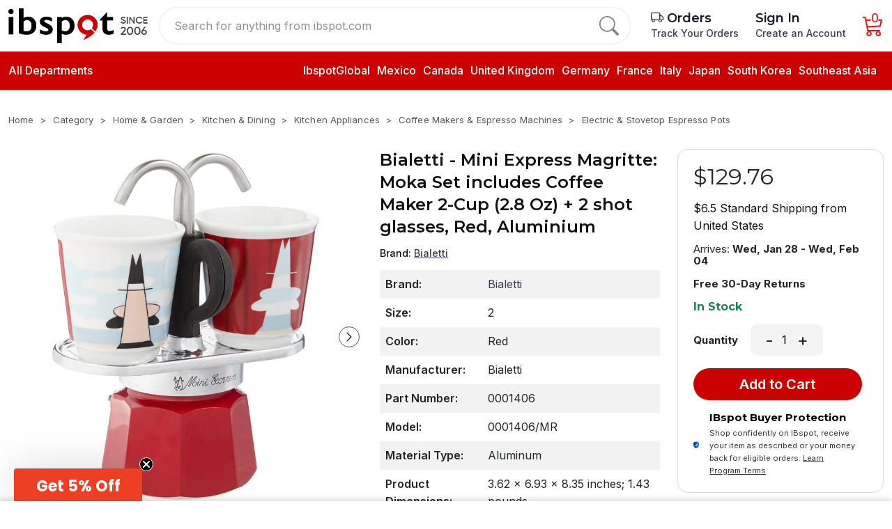

--- FILE ---
content_type: text/html; charset=utf-8
request_url: https://ibspot.com/products/bialetti-mini-express-magritte-coffee-maker-2-shot-glasses-2-cups-aluminum
body_size: 38460
content:
<!DOCTYPE html>
<!--[if lt IE 7 ]> <html class="ie ie6"  lang="en"> <![endif]--><!--[if IE 7 ]>    <html class="ie ie7"  lang="en"> <![endif]--><!--[if IE 8 ]>    <html class="ie ie8"  lang="en"> <![endif]--><!--[if IE 9 ]>    <html class="ie ie9"  lang="en"> <![endif]--><!--[if gt IE 9]><!--><html lang="en">
<!--<![endif]-->
<head data-hook="inside_head">
<meta http-equiv="Content-Type" content="text/html; charset=UTF-8">
  
<script type="text/javascript" data-turbolinks-eval="false">
window.addEventListener('turbolinks:load', function () {
  if (typeof gtag !== 'undefined') {
    gtag('event', 'page_view');
  }
});
</script>


<meta http-equiv="X-UA-Compatible" content="IE=edge">
<script type="text/javascript" data-turbolinks-eval="false">
window.addEventListener('turbolinks:load', function () {
  if (typeof gtag !== 'undefined') {
    gtag('event', 'page_view');
  }
});
</script>


<meta name="viewport" content="width=device-width, initial-scale=1">
<meta property="og:image" content="https://images.ibspot.com/7pqetghxq678g703cynf0symum74?width=1500&amp;height=1500&amp;format=webp" />
<meta property="og:url" content="https://ibspot.com/products/bialetti-mini-express-magritte-coffee-maker-2-shot-glasses-2-cups-aluminum" />
<meta property="og:type" content="product" />
<meta property="og:title" content="Bialetti - Mini Express Magritte: Moka Set includes Coffee Maker 2-Cup (2.8 Oz) + 2 shot glasses, Red, Aluminium" />
<meta property="og:description" content="" />
<meta property="product:price:amount" content="129.76" />
<meta property="product:price:currency" content="USD" />
<meta property="twitter:card" content="summary_large_image" />
<meta property="twitter:title" content="Bialetti - Mini Express Magritte: Moka Set includes Coffee Maker 2-Cup (2.8 Oz) + 2 shot glasses, Red, Aluminium" />
<meta property="twitter:description" content="" />
<meta property="twitter:image" content="https://images.ibspot.com/7pqetghxq678g703cynf0symum74?width=1500&amp;height=1500&amp;format=webp" />
<meta property="twitter:image:alt" content="Bialetti - Mini Express Magritte: Moka Set includes Coffee Maker 2-Cup (2.8 Oz) + 2 shot glasses, Red, Aluminium" />
<meta name="keywords" content="Bialetti - Mini Express Magritte: Moka Set includes Coffee Maker 2-Cup (2.8 Oz) + 2 shot glasses, Red, Aluminium" />
<meta name="description" content="" />

<link href="https://ibspot.com/products/bialetti-mini-express-magritte-coffee-maker-2-shot-glasses-2-cups-aluminum" rel="canonical" />
<link rel="shortcut icon" type="image/x-icon" href="https://static.ibspot.com/assets/favicon-90663d665f89162c4d6f5587f41e7eb2b73ed64a214ced323be365626f85acf2.ico" />
<script>
  var PRODUCT_ID = null;
  PRODUCT_ID = '891950'
</script>
<meta name="csrf-param" content="authenticity_token" />
<meta name="csrf-token" content="k63xdIS7Ior1a1bYIPVwah0jwLbjwCwA4xxMRF8Lis2DqLY+Zi1uN9kX5eF3DECuaYlC5RrVsPdiofNx0IXd3g==" />
<script>
  SpreePaths = {"mounted_at":"/","admin":"admin/"}
</script>

<link rel="preconnect" href="https://fonts.gstatic.com">
  <link rel="preconnect" href="https://images.ibspot.com">
            <link rel="preload" href="https://images.ibspot.com/7pqetghxq678g703cynf0symum74?width=600&height=600&format=webp" as="image" media="(max-width: 450px)" />
          <link rel="preload" href="https://images.ibspot.com/7pqetghxq678g703cynf0symum74?width=800&height=800&format=webp" as="image" media="(min-width: 451px)" />

<link href="https://static.ibspot.com/assets/logo-ece2640323fe27f8071c7936b4b2afa1f37ab76cf9cd26a3db03618f79cbaf0d.svg" rel="preload" as="image" type="image/svg+xml">

<link rel="preconnect" href="https://fonts.googleapis.com">
<link rel="preconnect" href="https://fonts.gstatic.com" crossorigin>
<link href="https://fonts.googleapis.com/css2?family=Inter:ital,opsz,wght@0,14..32,100..900;1,14..32,100..900&amp;family=Montserrat:ital,wght@0,100..900;1,100..900&amp;display=swap" rel="stylesheet">
<link rel="stylesheet" href="https://cdn.jsdelivr.net/npm/bootstrap-icons@1.10.3/font/bootstrap-icons.css">
<link href="https://vjs.zencdn.net/8.23.4/video-js.css" rel="stylesheet">
<script src="https://static.ibspot.com/assets/spree/frontend/all-c48776fdfee2686b8fa5972e256775f0eef48081598904649d7613c7fba6a2e2.js" defer="defer"></script>
  <link rel="stylesheet" media="screen" href="https://static.ibspot.com/assets/v1-e5030366e335e1539e53b7e2c3d134d6eec4bfe966371bfa80ef6e56236c948c.css" data-turbolinks-track="reload" />
  <noscript><link rel="stylesheet" media="screen" href="https://static.ibspot.com/assets/v1-e5030366e335e1539e53b7e2c3d134d6eec4bfe966371bfa80ef6e56236c948c.css" /></noscript>


<script>
  window.addEventListener('DOMContentLoaded', function () {
    var tooltipTriggerList = [].slice.call(document.querySelectorAll('[data-bs-toggle="tooltip"]'))
    var tooltipList = tooltipTriggerList.map(function (tooltipTriggerEl) {
      return new bootstrap.Tooltip(tooltipTriggerEl)
    })
  })
</script>
<title>Bialetti - Mini Express Magritte: Moka Set includes Coffee Maker 2-Cup (2.8 Oz) + 2 shot glasses, Red, Aluminium - ibspot.com</title><meta name="google-site-verification" content="7pHiePfuhkbxcww_GgzLRNXSPiX35W_wrPGPbyY3_Co" />
<meta name="facebook-domain-verification" content="1dcnetu4iqs43fofqgm5socqvbwi42" />
<meta name="google-site-verification" content="NZ728aqWE6tsX35l4gioHi06J8sWqwq8hlE7vfqIcrw" />
<meta name="p:domain_verify" content="9aa37aec5dde0d1188fa1521c782c39a"/>
<script>

window.dataLayer = window.dataLayer || [];
</script>



<!-- Google Tag Manager -->
<!--script>(function(w,d,s,l,i){w[l]=w[l]||[];w[l].push({'gtm.start':
new Date().getTime(),event:'gtm.js'});var f=d.getElementsByTagName(s)[0],
j=d.createElement(s),dl=l!='dataLayer'?'&l='+l:'';j.async=true;j.src=
'https://www.googletagmanager.com/gtm.js?id='+i+dl;f.parentNode.insertBefore(j,f);
})(window,document,'script','dataLayer','GTM-5MGMV6M');</script-->
<!-- End Google Tag Manager -->



<style>
.details-info table {max-width:100%}
.product-slider h6.product-component-name{
 display: -webkit-box;
  -webkit-line-clamp: 2;     
  -webkit-box-orient: vertical;
  overflow: hidden;
}
@media (min-width: 767px) {
.product-slider h6.product-component-name{
  -webkit-line-clamp: 3;  
}
}
@media (max-width: 766px) {

nav.breadcrumb{
 display: -webkit-box;
  -webkit-line-clamp: 1;      
  -webkit-box-orient: vertical;
  overflow: hidden;
}
}

section.product {position: relative;}
h2, h3{
    color: #0f1111;
    margin-top: 0;
    font-weight: 500;
}
.details-card .buyer-protection{padding-top:0}
#page_content  h3 {
    font-size: 20px;
    margin-bottom: 12px;
}
#keywords::placeholder {
  color: #757575;
  opacity: 0.8; 
}
.header .dropdown {
    padding-bottom: 5px;
}
#checkout{max-width:900px}
.checkout-registration h3{font-weight: 400 !important; font-size: 1.55rem;}
.checkout-confirm-order-details-line-items-line-item-name-image {padding-right: 10px;}
.checkout-registration a {
    color: #cb1414;
}
.spree-mt-large {
    margin-top: 2.8625rem !important;
}
.details-info h1 span, .details-info > div > div > div h1, .preferences .spree-flat-select-arrow, .additional-delivery-info, .details-card-feature, 

@media (min-width: 990px) {
.details-card-payment{
border: none;
    padding-bottom: 0;
    margin-bottom: 0;
}}
#content form .btn-block,.checkout-registration .btn.btn-primary{
background-color: #cc0200 !important;
    border-color: #cc0200 !important;
}
.product-rating1 strong a{
text-decoration: underline
}
body{ color: #0f1111;}
h1.product-details-title {
    color: #0f1111;
    line-height: 32px;
}
.details-gallery .swiper.mySwiper2 {
    border: none;
}
.details-info img{display:none}
video{max-width:100%}
.add-to-cart-form-general-availability-value--danger{color: #CC0200; font-weight: 500;}
.shopping-cart-empty-continue-link:hover, .cart-checkout-btn:hover {
    color: white !important;
}
.product_img,.product_img img{max-height:300px;width:auto}
@media (min-width: 1200px) {
.product_img,.product_img img{height: 250px}
}
.row.product-info-row{
margin-top:30px;
}
@media (max-width: 766px) {
.row.product-info-row{
margin-top:10px;
}
.details-card-feature{display:none}
h1.product-details-title {
    color: #000;
    font-size: 16px;
    font-weight: 500;
    line-height: normal;
    margin-bottom: 10px;
margin-top: 10px;
}
.breadcrumb {
    margin-top: 10px;
    margin-bottom: 10px;
}
.header-top-wrapper {
        padding-top: 10px !important;
}

.header .header-top.sticky {
    padding: 0px;
}
body{
    padding-top: 110px;
}
body#checkout-page{
    padding-top: 50px;
}
.header-top{
height: 110px;
    width: 100%;
    background: #ffffff;
    color: black;
    border-color: #ff453a !important;
    position: fixed;
    top: 0;
    width: 100%;
    z-index: 16;
    padding: 0;
}
}


.details-card .price h2 {
    font-size: 32px;
    font-weight: 400;
}
.details-card .price del{font-size:16px}

#product-details .details-description img{height:auto !important;max-height:none !important;}
.details-info ul,.desBox ul,#page_content ul,.details-description ul {
    margin-bottom: 1rem;
}
.desBox, .details-info .features{
overflow-wrap: break-word;
}
 .details-info .features h1{display: none !important}
.desBox ul,#page_content ul,.details-description ul {
    padding-left: 18px;
}

.details-info .features li:empty {
  display: none;
}
#page_content ul,.details-description ul {
    margin-left: 18px;
}
.desBox ul li,#page_content ul li,.details-description ul li {
    list-style-type: disc;
}
.desBox  h4,.details-info h4 {
    font-weight: 600;
    font-size: 17px;
    line-height: 1.255;
margin-bottom: 1rem;
margin-top: 1rem;
}
.collection figure img {
    width: auto;
height: 100%;
    margin: 0 auto;
}
.seller-options,.sold-by {display:none !important}
.details-card-quantity .quantity-action{    margin-bottom: 1rem;}
.container-fluid {
    max-width: 100%
}

.details-card-quantity .quantity-action button{font-size:20px;}
.details-card-quantity .quantity-action button:hover{background-color: #212529;}
.mainProductsWithCates .prodCart:last-child {
    display: block;
}

.details-info h2, .desBox h2{
font-weight: 500; 
font-size: 20px;
    margin-bottom: 10px;
}

.details-gallery .swiper.mySwiper2 .swiper-slide picture,
.details-gallery .swiper.mySwiper2 .swiper-slide img{max-height:100%}
.nutritionFacts {
    display: -webkit-box;
    display: -ms-flexbox;
    display: flex;
    height: 100vh;
    position: relative;
    overflow: hidden;
    -webkit-backface-visibility: hidden;
    backface-visibility: hidden;
    -webkit-box-flex: 1;
    -ms-flex: 1 1 auto;
    flex: 1 1 auto;
    -webkit-box-orient: horizontal;
    -webkit-box-direction: normal;
    -ms-flex-flow: row wrap;
    flex-flow: row wrap;
    -ms-flex-wrap: nowrap;
    flex-wrap: nowrap;
    -webkit-box-align: stretch;
    -ms-flex-align: stretch;
    align-items: stretch;
    -webkit-box-pack: start;
    -ms-flex-pack: start;
    justify-content: flex-start;
    -webkit-box-ordinal-group: 1;
    -ms-flex-order: 0;
    order: 0;
    height: auto;
    overflow-y: auto;
    -webkit-overflow-scrolling: touch;
    -ms-overflow-style: -ms-autohiding-scrollbar;
    overflow: visible;
    padding: 0.3125rem;
}
.nutritionFacts__outerFrame {
    display: -webkit-box;
    display: -ms-flexbox;
    display: flex;
    height: 100vh;
    position: relative;
    overflow: hidden;
    -webkit-backface-visibility: hidden;
    backface-visibility: hidden;
    -webkit-box-flex: 1;
    -ms-flex: 1 1 auto;
    flex: 1 1 auto;
    -webkit-box-orient: horizontal;
    -webkit-box-direction: normal;
    -ms-flex-flow: row wrap;
    flex-flow: row wrap;
    -ms-flex-wrap: nowrap;
    flex-wrap: nowrap;
    -webkit-box-align: stretch;
    -ms-flex-align: stretch;
    align-items: stretch;
    -webkit-box-pack: start;
    -ms-flex-pack: start;
    justify-content: flex-start;
    -webkit-box-ordinal-group: 1;
    -ms-flex-order: 0;
    order: 0;
    height: auto;
    overflow-y: auto;
    -webkit-overflow-scrolling: touch;
    -ms-overflow-style: -ms-autohiding-scrollbar;
    -ms-flex-flow: column nowrap;
    flex-flow: column nowrap;
    align-items: stretch;
    flex: 1 1 auto;
    padding: 0.3125rem;
    border-style: solid;
    border-width: 1px;
    border-color: #000;
    max-width: 26.875rem;
    min-width: 13.125rem;
    overflow: visible!important;
    margin-left: auto;
    margin-right: auto;
}
h1.nutritionFacts__title {
    font-size: 1.875rem;
    line-height: 1.75rem;
    margin: 0;
}
.nutritionFacts__amountPerServing, .nutritionFacts__nutrient--Bold, .nutritionFacts__nutrientCalories {
    font-size: .625rem;
    line-height: .75rem;
    padding: 0.3125rem 0;
    overflow: visible;
    border-bottom: 1px solid #000;
    margin: 0;
}
.nutritionFacts__servingSize, .nutritionFacts__servingsPerContainer {
    font-size: .625rem;
    line-height: .75rem;
    margin: 0;
}
.nutritionFacts__servingsPerContainer {
    padding-bottom: 0.25rem;
    border-bottom: 10px solid #000;
}
.nutritionFacts__borders {
    border-top: 10px solid #000;
}
.nutritionFacts__dailyValueHeader {
    font-size: .625rem;
    line-height: .75rem;
    padding: 0.4375rem 0 0.125rem 0;
    overflow: visible;
    border-bottom: 1px solid #000;
    margin: 0;
    text-align: right;
}
.nutritionFacts__none {
    padding: 0.5rem;
    font-size: .875rem;
}
.nutritionFacts__nutrient--Bold {
    font-size: .75rem;
    line-height: .75rem;
    border-bottom: 1px solid #000;
}
.nutritionFacts__nutrientAmount {
    font-size: .75rem;
    line-height: .75rem;
    color: #000;
    padding-left: 0.1875rem;
}
.nutritionFacts__dailyValue {
    float: right;
}
.proprietaryBlendPaddingTop {
    padding-top: 1.25rem;
}
.nutritionFacts__borders {
    border-top: 10px solid #000;
}
.nutritionFacts__ingredients {
    font-size: .75rem;
    line-height: .625rem;
    line-height: .75rem;
    padding: 0.3125rem 0;
    overflow: visible;
    margin: 0;
}
.nutritionFacts__blendDetails, .nutritionFacts__ingredientsList, .nutritionFacts__statement {
    font-size: .75rem;
    line-height: .9375rem;
    margin: 0.5rem 0 0.5rem 0;
    padding-bottom: 0.5rem;
}
.nutritionFacts__nutrient, .nutritionFacts__vitamin {
    font-size: .75rem;
    line-height: .75rem;
    border-bottom: 1px solid #000;
    padding: 0.3125rem 0;
    padding-left: 0.625rem;
}
.prod-desc-list{    color: #333;
    font-size: 16px;
    line-height: 25px;
    letter-spacing: 0.1px;
    margin-bottom: 1rem;
}
.flex {
    display: flex!important;
}
.p-1 {
    padding: 5px!important;
}
.flex-row {
    flex-direction: row!important;
}
.w-14 {
    width: 140px!important;
}
.mr-4 {
    margin-right: 30px!important;
}

@media (min-width: 992px) {
#checkout-summary .checkout-button-container{display:none}
.checkout-confirm-order-details-line-items-line-item img {
    min-width: 100%;
}
.checkout-content-summary-table {
    display: grid;
    grid-template-columns: 1fr fit-content(0.5fr);
    grid-gap: 5px;
    font-size: 0.875rem;
    font-weight: 500;
    letter-spacing: 0.35px;
    color: #4c4c4c;
}


}

.product-details-content h3,.details-info h3 {
    font-size: 18px;
    margin-top: 1rem;
    margin-bottom: 1rem;
font-weight:500;
}
.footer-container{margin-top:20px;}
.contact-us a, #page_content a{color: #15c}
.details-info h1.a-size-large, .desBox h1,.description_info h1, .details-info h1 strong{display: none; visibility: hidden}
.checkout-content-shipping-methods-list .shipping-method {margin-bottom:10px}
.checkout {
    font-size: 1rem;
        line-height: 1.5;
}
.spree-radio-label-custom-input{top:4px}
::-webkit-input-placeholder {
   text-transform: initial;
}

:-moz-placeholder { 
   text-transform: initial;
}

::-moz-placeholder {  
   text-transform: initial;
}

:-ms-input-placeholder { 
   text-transform: initial;
}
.checkout-content-summary-table {
    display: grid !important;
}
</style>
<!--script type="text/javascript">
    (function(c,l,a,r,i,t,y){
        c[a]=c[a]||function(){(c[a].q=c[a].q||[]).push(arguments)};
        t=l.createElement(r);t.async=1;t.src="https://www.clarity.ms/tag/"+i;
        y=l.getElementsByTagName(r)[0];y.parentNode.insertBefore(t,y);
    })(window, document, "clarity", "script", "fq62pggu12");
</script-->
<!--script src="https://www.googleoptimize.com/optimize.js?id=OPT-T4Q9C54"></script-->

<!-- TikTok Pixel Code Start -->
<!--script>
!function (w, d, t) {
  w.TiktokAnalyticsObject=t;var ttq=w[t]=w[t]||[];ttq.methods=["page","track","identify","instances","debug","on","off","once","ready","alias","group","enableCookie","disableCookie","holdConsent","revokeConsent","grantConsent"],ttq.setAndDefer=function(t,e){t[e]=function(){t.push([e].concat(Array.prototype.slice.call(arguments,0)))}};for(var i=0;i<ttq.methods.length;i++)ttq.setAndDefer(ttq,ttq.methods[i]);ttq.instance=function(t){for(
var e=ttq._i[t]||[],n=0;n<ttq.methods.length;n++)ttq.setAndDefer(e,ttq.methods[n]);return e},ttq.load=function(e,n){var r="https://analytics.tiktok.com/i18n/pixel/events.js",o=n&&n.partner;ttq._i=ttq._i||{},ttq._i[e]=[],ttq._i[e]._u=r,ttq._t=ttq._t||{},ttq._t[e]=+new Date,ttq._o=ttq._o||{},ttq._o[e]=n||{};n=document.createElement("script")
;n.type="text/javascript",n.async=!0,n.src=r+"?sdkid="+e+"&lib="+t;e=document.getElementsByTagName("script")[0];e.parentNode.insertBefore(n,e)};


  ttq.load('CVSNFI3C77U0VMU9CJ20');
  ttq.page();
}(window, document, 'ttq');
</script!-->
<!-- TikTok Pixel Code End -->

<!-- Google Tag Manager -->
<script>(function(w,d,s,l,i){w[l]=w[l]||[];w[l].push({'gtm.start':
new Date().getTime(),event:'gtm.js'});var f=d.getElementsByTagName(s)[0],
j=d.createElement(s),dl=l!='dataLayer'?'&l='+l:'';j.async=true;j.src=
'https://www.googletagmanager.com/gtm.js?id='+i+dl;f.parentNode.insertBefore(j,f);
})(window,document,'script','dataLayer','GTM-MZKLHJC6');</script>
<!-- End Google Tag Manager -->

  <!-- Google Ads Remarketing Tag  START -->
  <!-- Global site tag (gtag.js) - Ads. -->
  <script type="text/javascript">
    if (typeof gtag === 'undefined') {
      window.dataLayer = window.dataLayer || [];
      function gtag(){dataLayer.push(arguments);}
      gtag('js', new Date());
    }
    window.addEventListener('turbolinks:load', function() {
      // window.dataLayer = window.dataLayer || [];

      // function gtag() {
      //     dataLayer.push(arguments);
      // }

      // gtag('js', new Date());
      let src = "https://www.googletagmanager.com/gtag/js?id=AW-608423608";
      let se = document.querySelector('script[src="' + src + '"]');
      if (!se) {
        var d=document, g=d.createElement('script'), s=d.getElementsByTagName('script')[0];
        g.defer=true; g.src=src; s.parentNode.insertBefore(g,s);

        gtag('config', 'AW-608423608', {'allow_enhanced_conversions': true});
      }
    });
  </script>
  <!-- Global site tag (gtag.js) - Ads. -->

</head>
<body class="one-col" id="product-details" data-hook="body">
<!-- Google Tag Manager (noscript) -->
<noscript><iframe title="Google Tag Manager Tracking" src="https://www.googletagmanager.com/ns.html?id=GTM-5MGMV6M"
height="0" width="0" style="display:none;visibility:hidden"></iframe></noscript>
<!-- End Google Tag Manager (noscript) -->

<script>


window.addEventListener('DOMContentLoaded', function () {
$('.details-info .features li, .desBox li,.details-info .features div,.details-info .features center').each(function() {
  const text = $(this).text().trim();

  if (text === '') {
    $(this).hide();
  }
});
$('.details-info .features label, .desBox label').each(function() {
  const text = $(this).text().trim();

  if (text === '') {
    $(this).hide();
  }
});
})

</script>
<!-- Google Tag Manager (noscript) -->
<noscript><iframe src="https://www.googletagmanager.com/ns.html?id=GTM-MZKLHJC6"
height="0" width="0" style="display:none;visibility:hidden"></iframe></noscript>
<!-- End Google Tag Manager (noscript) -->
  <a href="#content" class="d-none">Skip to main content</a>
<!-- header section start  -->

<header class="header homepage-header">
    
  <div class="header-top">
    <div class="container">
      <div class="header-top-wrapper px-0">
        <a href="/" class="header-logo">
          <img class="img-fluid" alt="Ibspot logo, since 2006" src="https://static.ibspot.com/assets/logo-e1fd61163d494ceea477ffc191d508ecf13ca4ffd17762fb28dfdd8218631f0d.png" />
        </a>
        <form class="searchbar d-none d-lg-flex" action="/products" accept-charset="UTF-8" method="get">
          <input type="text" name="keywords" id="keywords" aria-label="Search for anything from ibspot.com" placeholder="Search for anything from ibspot.com" />
          <button type="submit" aria-label="search">
            <i class="bi bi-search"></i>
          </button>

</form>        <ul class="header_right_side_action">
<!--          <li class="ms-4">-->
<!--          </li>-->
          <li class="tracking-menu-item ms-2 ms-sm-4">
            <h5 class="d-block d-xl-none">
              <a href="/progress-tracker">
                Orders
              </a>
            </h5>
            <h5 class="d-none d-xl-block">
              <a href="/progress-tracker">
                <i class="bi bi-truck text-dark"></i> Orders
              </a>
            </h5>
            <p class="d-none d-xl-block">
              <a href="/progress-tracker">
                Track Your Orders
              </a>
            </p>

          </li>
          <li class="lazy account-nav-wrapper text-nowrap ms-2 ms-sm-4">
              <h5><a href="/login" class="sign-in">Sign In</a></h5>
              <p class="d-none d-xl-block">
                <a href="/login" class="sign-in">Create an Account</a>
              </p>
          </li>
          <li class="lazy cart-nav-wrapper ms-2 ms-sm-4" data-loader="ajax" data-src="/mini-cart" aria-live="polite">
            <a href="/cart" class="cart" aria-label="Cart">
              <span class="icon ">
               <i class="bi bi-cart3 cart-icon"></i>
                <span class="cart-qty">0</span>
              </span>
            </a>
          </li>
        </ul>
      </div>
    </div>
    <div class="header-dropmenu container">
      <div class="d-flex mt-2">
        <div class="dropdown me-1 d-lg-none d-flex align-items-center">
          <button class="dropdown-toggle" type="button" id="category" data-bs-toggle="collapse" data-bs-target=".mainMenu" data-toggle="collapse" data-target=".mainMenu" aria-label="menu">
            <svg xmlns="https://www.w3.org/2000/svg" width="25px" viewbox="0 0 448 512">
              <path d="M0 96C0 78.3 14.3 64 32 64H416c17.7 0 32 14.3 32 32s-14.3 32-32 32H32C14.3 128 0 113.7 0 96zM0 256c0-17.7 14.3-32 32-32H416c17.7 0 32 14.3 32 32s-14.3 32-32 32H32c-17.7 0-32-14.3-32-32zM448 416c0 17.7-14.3 32-32 32H32c-17.7 0-32-14.3-32-32s14.3-32 32-32H416c17.7 0 32 14.3 32 32z"></path>
            </svg>
          </button>
        </div>

        <form class="flex-grow-1 " action="/products" accept-charset="UTF-8" method="get">
          <div class="header-search">
            <input type="text" name="keywords" id="mobile-keywords" placeholder="Search for anything from ibspot.com" />
            <button type="submit" class="search-btn" aria-label="search">
              <img alt="search icon" src="https://static.ibspot.com/assets/icons/search-4ac149285a360ed3a68d7e3bd33f41ae2b9b25bbe61627ede7b78ec0cfc0ba22.svg" />
            </button>
          </div>
</form>      </div>
    </div>
  </div>
  <div class="header-bottom">
    <div class="container position-relative">
      <div class="header-bottom-wrapper px-0 header-bottom-wrp">
        <div class="header-bottom-left">
          <div class="dropdown">
              <button class="dropdown-toggle" type="button" data-bs-toggle="collapse" data-bs-target=".mainMenu" data-toggle="collapse" data-target=".mainMenu" onmouseover="menuShowOnHover();" onmouseout="menuHideOnblur();">
            <i class="fa-solid fa-bars"></i>
            All Departments
            </button>
          </button>
</div>
            <ul class="header-menu  d-none d-xxl-flex">
              <li class="header-menu-item">
                <a href="/bestsellers" aria-label="best seller"><span class="translation_missing" title="translation missing: en.spree.Best Sellers">Best Sellers</span> </a>
              </li>
              <li class="header-menu-item">
                <a href="/t/categories/daily-deals" aria-label="daily deals">Today&#39;s Deals </a>
              </li>
              <li class="header-menu-item">
                <a href="/featured-picks?sort_by=newest-first" aria-label="daily deals"><span class="translation_missing" title="translation missing: en.spree.Featured Picks">Featured Picks</span> </a>
              </li>
<!--              <li class="header-menu-item">-->
<!--                <a href="/new-arrivals" aria-label="new arrivals"> </a>-->
<!--              </li>-->

              <li class="header-menu-item">
                <a href="/pages/contact-us" aria-label="contact us"> Customer Service </a>
              </li>
            </ul>
        </div>
        <div class="header-bottom-right  d-none d-lg-block">
          <ul>
	<li><a href="/" title="Ibspot Global">IbspotGlobal</a></li>
	<li><a href="/products?country=Mexico" title="Mexico">Mexico</a></li>
	<li><a href="/products?country=Canada" title="Canada">Canada</a></li>
	<li><a href="/products?country=United+Kingdom" title="United Kingdom">United Kingdom</a></li>
	<li><a href="/products?country=Germany" title="Germany">Germany</a></li>
	<li><a href="/products?country=France" title="India">France</a></li>
	<li><a href="/products?country=Italy" title="Italy">Italy</a></li>
	<li><a href="/products?country=Japan" title="Japan">Japan</a></li>
	<li><a href="/products?country=South+Korea" title="Korea">South Korea</a></li>
	<li><a href="/t/collections/southeast-asia" title="Southeast Asia">Southeast Asia</a></li>
</ul>

        </div>
      </div>

        <div class="main-dropdown-menu">

          <ul class="cardWrapper mainMenu collapse shadow-sm" onmouseover="menuShowOnHover();" onmouseout="menuHideOnblur();">

            <li class="menuCard text-center d-lg-none d-block header-logo">
              <div>
                <img class="img-fluid mx-auto py-4" alt="ibspot.com" src="https://static.ibspot.com/assets/logo3-6370d57dd3928dcb3d31006bba1083a0dade11431d9c4b7f1e2b6963fddb2f6c.svg" />
                <button class="btn-close float-end" data-bs-toggle="collapse" data-bs-target=".mainMenu" data-toggle="collapse" data-target=".mainMenu"></button>
              </div>
            </li>
            <li class="menuCard">
              <a href="/bestsellers"><span class="translation_missing" title="translation missing: en.spree.Best Sellers">Best Sellers</span> </a>
            </li>
            <li class="menuCard">
              <a href="/t/categories/daily-deals">Today&#39;s Deals </a>
            </li>
            <li class="menuCard">
              <a href="/featured-picks?sort_by=newest-first" aria-label="daily deals"><span class="translation_missing" title="translation missing: en.spree.Featured Picks">Featured Picks</span> </a>
            </li>

            <li class="menuCard">
              <a href="/pages/contact-us"> Customer Service </a>
            </li>

              <li class="menuCard">
                <a href="/t/categories/arts-crafts-and-sewing">
                  <i class="fa-solid fa-wand-magic-sparkles"></i>
                  <p class="categoryTagLabel"><span class="translation_missing" title="translation missing: en.spree.taxon.Arts, Crafts &amp; Sewing">Arts, Crafts &amp; Sewing</span></p>
                  <i class="fa-solid fa-chevron-right"></i>
                </a>

                  <div class="subMenu">
                      <div class="subMenuWrapper col-lg-4">
                        <div class="subMenuTitle">
                          <a href="/t/categories/arts-crafts-and-sewing/sewing"><span class="translation_missing" title="translation missing: en.spree.taxon.Sewing">Sewing</span></a>
                        </div>
                          <ul>
                              <li><a href="/t/categories/arts-crafts-and-sewing/sewing/quilting">Quilting</a></li>
                              <li><a href="/t/categories/arts-crafts-and-sewing/sewing/trim-and-embellishments">Trim &amp; Embellishments</a></li>
                              <li><a href="/t/categories/arts-crafts-and-sewing/sewing/sewing-patterns-and-templates">Sewing Patterns &amp; Templat</a></li>
                              <li><a href="/t/categories/arts-crafts-and-sewing/sewing/sewing-notions-and-supplies">Sewing Notions &amp; Supplies</a></li>
                              <li><a href="/t/categories/arts-crafts-and-sewing/sewing/sewing-machine-parts-and-accessories">Sewing Machine Parts &amp; Ac</a></li>
                          </ul>
                      </div>
                      <div class="subMenuWrapper col-lg-4">
                        <div class="subMenuTitle">
                          <a href="/t/categories/arts-crafts-and-sewing/painting-drawing-and-art-supplies"><span class="translation_missing" title="translation missing: en.spree.taxon.Painting, Drawing &amp; Art Supplies">Painting, Drawing &amp; Art Supplies</span></a>
                        </div>
                          <ul>
                              <li><a href="/t/categories/arts-crafts-and-sewing/painting-drawing-and-art-supplies/painting">Painting</a></li>
                              <li><a href="/t/categories/arts-crafts-and-sewing/painting-drawing-and-art-supplies/drawing">Drawing</a></li>
                              <li><a href="/t/categories/arts-crafts-and-sewing/painting-drawing-and-art-supplies/art-paper">Art Paper</a></li>
                              <li><a href="/t/categories/arts-crafts-and-sewing/painting-drawing-and-art-supplies/boards-and-canvas">Boards &amp; Canvas</a></li>
                              <li><a href="/t/categories/arts-crafts-and-sewing/painting-drawing-and-art-supplies/brush-and-pen-cleaners">Brush &amp; Pen Cleaners</a></li>
                          </ul>
                      </div>
                      <div class="subMenuWrapper col-lg-4">
                        <div class="subMenuTitle">
                          <a href="/t/categories/arts-crafts-and-sewing/crafting"><span class="translation_missing" title="translation missing: en.spree.taxon.Crafting">Crafting</span></a>
                        </div>
                          <ul>
                              <li><a href="/t/categories/arts-crafts-and-sewing/crafting/paper-and-paper-crafts">Paper &amp; Paper Crafts</a></li>
                              <li><a href="/t/categories/arts-crafts-and-sewing/crafting/woodcrafts">Woodcrafts</a></li>
                              <li><a href="/t/categories/arts-crafts-and-sewing/crafting/leathercraft">Leathercraft</a></li>
                              <li><a href="/t/categories/arts-crafts-and-sewing/crafting/craft-supplies">Craft Supplies</a></li>
                              <li><a href="/t/categories/arts-crafts-and-sewing/crafting/sculpture-supplies">Sculpture Supplies</a></li>
                          </ul>
                      </div>
                      <div class="subMenuWrapper col-lg-4">
                        <div class="subMenuTitle">
                          <a href="/t/categories/arts-crafts-and-sewing/scrapbooking-and-stamping"><span class="translation_missing" title="translation missing: en.spree.taxon.Scrapbooking &amp; Stamping">Scrapbooking &amp; Stamping</span></a>
                        </div>
                          <ul>
                              <li><a href="/t/categories/arts-crafts-and-sewing/scrapbooking-and-stamping/albums-and-refills">Albums &amp; Refills</a></li>
                              <li><a href="/t/categories/arts-crafts-and-sewing/scrapbooking-and-stamping/scrapbooking-tools">Scrapbooking Tools</a></li>
                              <li><a href="/t/categories/arts-crafts-and-sewing/scrapbooking-and-stamping/die-cutting-and-embossing">Die-Cutting &amp; Embossing</a></li>
                              <li><a href="/t/categories/arts-crafts-and-sewing/scrapbooking-and-stamping/stamps-and-ink-pads">Stamps &amp; Ink Pads</a></li>
                              <li><a href="/t/categories/arts-crafts-and-sewing/scrapbooking-and-stamping/scrapbooking-embellishments">Scrapbooking Embellishmen</a></li>
                          </ul>
                      </div>
                      <div class="subMenuWrapper col-lg-4">
                        <div class="subMenuTitle">
                          <a href="/t/categories/arts-crafts-and-sewing/beading-and-jewelry-making"><span class="translation_missing" title="translation missing: en.spree.taxon.Beading &amp; Jewelry Making">Beading &amp; Jewelry Making</span></a>
                        </div>
                          <ul>
                              <li><a href="/t/categories/arts-crafts-and-sewing/beading-and-jewelry-making/jewelry-making-tools-and-accessories">Jewelry Making Tools &amp; Ac</a></li>
                              <li><a href="/t/categories/arts-crafts-and-sewing/beading-and-jewelry-making/fusible-glass-supplies">Fusible Glass Supplies</a></li>
                              <li><a href="/t/categories/arts-crafts-and-sewing/beading-and-jewelry-making/jewelry-findings">Jewelry Findings</a></li>
                              <li><a href="/t/categories/arts-crafts-and-sewing/beading-and-jewelry-making/beading-supplies">Beading Supplies</a></li>
                              <li><a href="/t/categories/arts-crafts-and-sewing/beading-and-jewelry-making/beads-and-bead-assortments">Beads &amp; Bead Assortments</a></li>
                          </ul>
                      </div>
                      <div class="subMenuWrapper col-lg-4">
                        <div class="subMenuTitle">
                          <a href="/t/categories/arts-crafts-and-sewing/needlework"><span class="translation_missing" title="translation missing: en.spree.taxon.Needlework">Needlework</span></a>
                        </div>
                          <ul>
                              <li><a href="/t/categories/arts-crafts-and-sewing/needlework/cross-stitch">Cross-Stitch</a></li>
                              <li><a href="/t/categories/arts-crafts-and-sewing/needlework/felt-applique-kits">Felt Applique Kits</a></li>
                              <li><a href="/t/categories/arts-crafts-and-sewing/needlework/embroidery">Embroidery</a></li>
                              <li><a href="/t/categories/arts-crafts-and-sewing/needlework/tatting-and-lacemaking">Tatting &amp; Lacemaking</a></li>
                              <li><a href="/t/categories/arts-crafts-and-sewing/needlework/latch-hook">Latch Hook</a></li>
                          </ul>
                      </div>
                  </div>
              </li>

              <li class="menuCard">
                <a href="/t/categories/baby-products">
                  <i class="fa-solid fa-baby-carriage"></i>
                  <p class="categoryTagLabel"><span class="translation_missing" title="translation missing: en.spree.taxon.Baby Products">Baby Products</span></p>
                  <i class="fa-solid fa-chevron-right"></i>
                </a>

                  <div class="subMenu">
                      <div class="subMenuWrapper col-lg-4">
                        <div class="subMenuTitle">
                          <a href="/t/categories/baby-products/feeding"><span class="translation_missing" title="translation missing: en.spree.taxon.Feeding">Feeding</span></a>
                        </div>
                          <ul>
                              <li><a href="/t/categories/baby-products/feeding/solid-feeding">Solid Feeding</a></li>
                              <li><a href="/t/categories/baby-products/feeding/breastfeeding">Breastfeeding</a></li>
                              <li><a href="/t/categories/baby-products/feeding/bottle-feeding">Bottle-Feeding</a></li>
                              <li><a href="/t/categories/baby-products/feeding/baby-foods">Baby Foods</a></li>
                              <li><a href="/t/categories/baby-products/feeding/pillows-and-pillow-covers">Pillows &amp; Pillow Covers</a></li>
                          </ul>
                      </div>
                      <div class="subMenuWrapper col-lg-4">
                        <div class="subMenuTitle">
                          <a href="/t/categories/baby-products/baby-care"><span class="translation_missing" title="translation missing: en.spree.taxon.Baby Care">Baby Care</span></a>
                        </div>
                          <ul>
                              <li><a href="/t/categories/baby-products/baby-care/grooming">Grooming</a></li>
                              <li><a href="/t/categories/baby-products/baby-care/health">Health</a></li>
                              <li><a href="/t/categories/baby-products/baby-care/bathing">Bathing</a></li>
                              <li><a href="/t/categories/baby-products/baby-care/pacifiers-teethers-and-teething-relief">Pacifiers, Teethers &amp; Tee</a></li>
                          </ul>
                      </div>
                      <div class="subMenuWrapper col-lg-4">
                        <div class="subMenuTitle">
                          <a href="/t/categories/baby-products/nursery"><span class="translation_missing" title="translation missing: en.spree.taxon.Nursery">Nursery</span></a>
                        </div>
                          <ul>
                              <li><a href="/t/categories/baby-products/nursery/bedding">Bedding</a></li>
                              <li><a href="/t/categories/baby-products/nursery/decor">Décor</a></li>
                              <li><a href="/t/categories/baby-products/nursery/furniture">Furniture</a></li>
                          </ul>
                      </div>
                      <div class="subMenuWrapper col-lg-4">
                        <div class="subMenuTitle">
                          <a href="/t/categories/baby-products/diapering"><span class="translation_missing" title="translation missing: en.spree.taxon.Diapering">Diapering</span></a>
                        </div>
                          <ul>
                              <li><a href="/t/categories/baby-products/diapering/disposable-diapers">Disposable Diapers</a></li>
                              <li><a href="/t/categories/baby-products/diapering/diaper-pails-and-refills">Diaper Pails &amp; Refills</a></li>
                              <li><a href="/t/categories/baby-products/diapering/wipes-and-holders">Wipes &amp; Holders</a></li>
                              <li><a href="/t/categories/baby-products/diapering/diaper-bags">Diaper Bags</a></li>
                              <li><a href="/t/categories/baby-products/diapering/portable-changing-pads">Portable Changing Pads</a></li>
                          </ul>
                      </div>
                      <div class="subMenuWrapper col-lg-4">
                        <div class="subMenuTitle">
                          <a href="/t/categories/baby-products/gifts"><span class="translation_missing" title="translation missing: en.spree.taxon.Gifts">Gifts</span></a>
                        </div>
                          <ul>
                              <li><a href="/t/categories/baby-products/gifts/gift-sets">Gift Sets</a></li>
                          </ul>
                      </div>
                      <div class="subMenuWrapper col-lg-4">
                        <div class="subMenuTitle">
                          <a href="/t/categories/baby-products/potty-training"><span class="translation_missing" title="translation missing: en.spree.taxon.Potty Training">Potty Training</span></a>
                        </div>
                          <ul>
                              <li><a href="/t/categories/baby-products/potty-training/potties-and-seats">Potties &amp; Seats</a></li>
                              <li><a href="/t/categories/baby-products/potty-training/training-pants">Training Pants</a></li>
                              <li><a href="/t/categories/baby-products/potty-training/seat-covers">Seat Covers</a></li>
                          </ul>
                      </div>
                  </div>
              </li>

              <li class="menuCard">
                <a href="/t/categories/beauty-and-personal-care">
                  <i class="fa-solid fa-bag-shopping"></i>
                  <p class="categoryTagLabel"><span class="translation_missing" title="translation missing: en.spree.taxon.Beauty &amp; Personal Care">Beauty &amp; Personal Care</span></p>
                  <i class="fa-solid fa-chevron-right"></i>
                </a>

                  <div class="subMenu">
                      <div class="subMenuWrapper col-lg-4">
                        <div class="subMenuTitle">
                          <a href="/t/categories/beauty-and-personal-care/shave-and-hair-removal"><span class="translation_missing" title="translation missing: en.spree.taxon.Shave &amp; Hair Removal">Shave &amp; Hair Removal</span></a>
                        </div>
                          <ul>
                              <li><a href="/t/categories/beauty-and-personal-care/shave-and-hair-removal/mens">Men&#39;s</a></li>
                              <li><a href="/t/categories/beauty-and-personal-care/shave-and-hair-removal/womens">Women&#39;s</a></li>
                          </ul>
                      </div>
                      <div class="subMenuWrapper col-lg-4">
                        <div class="subMenuTitle">
                          <a href="/t/categories/beauty-and-personal-care/skin-care"><span class="translation_missing" title="translation missing: en.spree.taxon.Skin Care">Skin Care</span></a>
                        </div>
                          <ul>
                              <li><a href="/t/categories/beauty-and-personal-care/skin-care/face">Face</a></li>
                              <li><a href="/t/categories/beauty-and-personal-care/skin-care/eyes">Eyes</a></li>
                              <li><a href="/t/categories/beauty-and-personal-care/skin-care/sunscreens-and-tanning-products">Sunscreens &amp; Tanning Prod</a></li>
                              <li><a href="/t/categories/beauty-and-personal-care/skin-care/maternity">Maternity</a></li>
                              <li><a href="/t/categories/beauty-and-personal-care/skin-care/sets-and-kits">Sets &amp; Kits</a></li>
                          </ul>
                      </div>
                      <div class="subMenuWrapper col-lg-4">
                        <div class="subMenuTitle">
                          <a href="/t/categories/beauty-and-personal-care/hair-care"><span class="translation_missing" title="translation missing: en.spree.taxon.Hair Care">Hair Care</span></a>
                        </div>
                          <ul>
                              <li><a href="/t/categories/beauty-and-personal-care/hair-care/hair-loss-products">Hair Loss Products</a></li>
                              <li><a href="/t/categories/beauty-and-personal-care/hair-care/extensions-wigs-and-accessories">Extensions, Wigs &amp; Access</a></li>
                              <li><a href="/t/categories/beauty-and-personal-care/hair-care/hair-coloring-products">Hair Coloring Products</a></li>
                              <li><a href="/t/categories/beauty-and-personal-care/hair-care/shampoo-and-conditioner">Shampoo &amp; Conditioner</a></li>
                              <li><a href="/t/categories/beauty-and-personal-care/hair-care/hair-and-scalp-treatments">Hair &amp; Scalp Treatments</a></li>
                          </ul>
                      </div>
                      <div class="subMenuWrapper col-lg-4">
                        <div class="subMenuTitle">
                          <a href="/t/categories/beauty-and-personal-care/fragrance"><span class="translation_missing" title="translation missing: en.spree.taxon.Fragrance">Fragrance</span></a>
                        </div>
                          <ul>
                              <li><a href="/t/categories/beauty-and-personal-care/fragrance/womens">Women&#39;s</a></li>
                              <li><a href="/t/categories/beauty-and-personal-care/fragrance/childrens">Children&#39;s</a></li>
                              <li><a href="/t/categories/beauty-and-personal-care/fragrance/dusting-powders">Dusting Powders</a></li>
                              <li><a href="/t/categories/beauty-and-personal-care/fragrance/mens">Men&#39;s</a></li>
                              <li><a href="/t/categories/beauty-and-personal-care/fragrance/sets">Sets</a></li>
                          </ul>
                      </div>
                      <div class="subMenuWrapper col-lg-4">
                        <div class="subMenuTitle">
                          <a href="/t/categories/beauty-and-personal-care/foot-hand-and-nail-care"><span class="translation_missing" title="translation missing: en.spree.taxon.Foot, Hand &amp; Nail Care">Foot, Hand &amp; Nail Care</span></a>
                        </div>
                          <ul>
                              <li><a href="/t/categories/beauty-and-personal-care/foot-hand-and-nail-care/nail-art-and-polish">Nail Art &amp; Polish</a></li>
                              <li><a href="/t/categories/beauty-and-personal-care/foot-hand-and-nail-care/tools-and-accessories">Tools &amp; Accessories</a></li>
                              <li><a href="/t/categories/beauty-and-personal-care/foot-hand-and-nail-care/foot-and-hand-care">Foot &amp; Hand Care</a></li>
                              <li><a href="/t/categories/beauty-and-personal-care/foot-hand-and-nail-care/nail-care">Nail Care</a></li>
                          </ul>
                      </div>
                      <div class="subMenuWrapper col-lg-4">
                        <div class="subMenuTitle">
                          <a href="/t/categories/beauty-and-personal-care/oral-care"><span class="translation_missing" title="translation missing: en.spree.taxon.Oral Care">Oral Care</span></a>
                        </div>
                          <ul>
                              <li><a href="/t/categories/beauty-and-personal-care/oral-care/mouthwash">Mouthwash</a></li>
                              <li><a href="/t/categories/beauty-and-personal-care/oral-care/toothpaste">Toothpaste</a></li>
                              <li><a href="/t/categories/beauty-and-personal-care/oral-care/teeth-whitening">Teeth Whitening</a></li>
                              <li><a href="/t/categories/beauty-and-personal-care/oral-care/denture-care">Denture Care</a></li>
                              <li><a href="/t/categories/beauty-and-personal-care/oral-care/toothbrushes-and-accessories">Toothbrushes &amp; Accessorie</a></li>
                          </ul>
                      </div>
                  </div>
              </li>

              <li class="menuCard">
                <a href="/t/categories/grocery-and-gourmet-food">
                  <i class="fa-solid fa-utensils"></i>
                  <p class="categoryTagLabel"><span class="translation_missing" title="translation missing: en.spree.taxon.Grocery &amp; Gourmet Food">Grocery &amp; Gourmet Food</span></p>
                  <i class="fa-solid fa-chevron-right"></i>
                </a>

                  <div class="subMenu">
                      <div class="subMenuWrapper col-lg-4">
                        <div class="subMenuTitle">
                          <a href="/t/categories/grocery-and-gourmet-food/snack-foods"><span class="translation_missing" title="translation missing: en.spree.taxon.Snack Foods">Snack Foods</span></a>
                        </div>
                          <ul>
                              <li><a href="/t/categories/grocery-and-gourmet-food/snack-foods/chips-and-crisps">Chips &amp; Crisps</a></li>
                              <li><a href="/t/categories/grocery-and-gourmet-food/snack-foods/meat-snacks">Meat Snacks</a></li>
                              <li><a href="/t/categories/grocery-and-gourmet-food/snack-foods/snack-cakes-and-pastries">Snack Cakes &amp; Pastries</a></li>
                              <li><a href="/t/categories/grocery-and-gourmet-food/snack-foods/jerky-and-dried-meats">Jerky &amp; Dried Meats</a></li>
                              <li><a href="/t/categories/grocery-and-gourmet-food/snack-foods/crackers">Crackers</a></li>
                          </ul>
                      </div>
                      <div class="subMenuWrapper col-lg-4">
                        <div class="subMenuTitle">
                          <a href="/t/categories/grocery-and-gourmet-food/beverages"><span class="translation_missing" title="translation missing: en.spree.taxon.Beverages">Beverages</span></a>
                        </div>
                          <ul>
                              <li><a href="/t/categories/grocery-and-gourmet-food/beverages/coffee-tea-and-cocoa">Coffee, Tea &amp; Cocoa</a></li>
                              <li><a href="/t/categories/grocery-and-gourmet-food/beverages/bottled-beverages-water-and-drink-mixes">Bottled Beverages, Water </a></li>
                              <li><a href="/t/categories/grocery-and-gourmet-food/beverages/bottled-beverages">Bottled Beverages</a></li>
                              <li><a href="/t/categories/grocery-and-gourmet-food/beverages/coffee">Coffee</a></li>
                              <li><a href="/t/categories/grocery-and-gourmet-food/beverages/beverage-syrups-and-concentrates">Beverage Syrups &amp; Concent</a></li>
                          </ul>
                      </div>
                      <div class="subMenuWrapper col-lg-4">
                        <div class="subMenuTitle">
                          <a href="/t/categories/grocery-and-gourmet-food/pantry-staples"><span class="translation_missing" title="translation missing: en.spree.taxon.Pantry Staples">Pantry Staples</span></a>
                        </div>
                          <ul>
                              <li><a href="/t/categories/grocery-and-gourmet-food/pantry-staples/cooking-and-baking">Cooking &amp; Baking</a></li>
                              <li><a href="/t/categories/grocery-and-gourmet-food/pantry-staples/canned-jarred-and-packaged-foods">Canned, Jarred &amp; Packaged</a></li>
                              <li><a href="/t/categories/grocery-and-gourmet-food/pantry-staples/herbs-spices-and-seasonings">Herbs, Spices &amp; Seasoning</a></li>
                              <li><a href="/t/categories/grocery-and-gourmet-food/pantry-staples/olives-pickles-and-relishes">Olives, Pickles &amp; Relishe</a></li>
                              <li><a href="/t/categories/grocery-and-gourmet-food/pantry-staples/sauces-gravies-and-marinades">Sauces, Gravies &amp; Marinad</a></li>
                          </ul>
                      </div>
                      <div class="subMenuWrapper col-lg-4">
                        <div class="subMenuTitle">
                          <a href="/t/categories/grocery-and-gourmet-food/deli-and-prepared-foods"><span class="translation_missing" title="translation missing: en.spree.taxon.Deli &amp; Prepared Foods">Deli &amp; Prepared Foods</span></a>
                        </div>
                          <ul>
                              <li><a href="/t/categories/grocery-and-gourmet-food/deli-and-prepared-foods/dips-salsas-and-spreads">Dips, Salsas &amp; Spreads</a></li>
                              <li><a href="/t/categories/grocery-and-gourmet-food/deli-and-prepared-foods/deli-meats-and-cheeses">Deli Meats &amp; Cheeses</a></li>
                              <li><a href="/t/categories/grocery-and-gourmet-food/deli-and-prepared-foods/side-dishes">Side Dishes</a></li>
                              <li><a href="/t/categories/grocery-and-gourmet-food/deli-and-prepared-foods/deli-salads">Deli Salads</a></li>
                              <li><a href="/t/categories/grocery-and-gourmet-food/deli-and-prepared-foods/fresh-pasta-and-sauces">Fresh Pasta &amp; Sauces</a></li>
                          </ul>
                      </div>
                      <div class="subMenuWrapper col-lg-4">
                        <div class="subMenuTitle">
                          <a href="/t/categories/grocery-and-gourmet-food/candy-and-chocolate"><span class="translation_missing" title="translation missing: en.spree.taxon.Candy &amp; Chocolate">Candy &amp; Chocolate</span></a>
                        </div>
                          <ul>
                              <li><a href="/t/categories/grocery-and-gourmet-food/candy-and-chocolate/chocolate-and-fudge">Chocolate &amp; Fudge</a></li>
                              <li><a href="/t/categories/grocery-and-gourmet-food/candy-and-chocolate/hard-candy-and-lollipops">Hard Candy &amp; Lollipops</a></li>
                              <li><a href="/t/categories/grocery-and-gourmet-food/candy-and-chocolate/jelly-beans-and-gummy-candy">Jelly Beans &amp; Gummy Candy</a></li>
                              <li><a href="/t/categories/grocery-and-gourmet-food/candy-and-chocolate/candy-and-chocolate-bars">Candy &amp; Chocolate Bars</a></li>
                              <li><a href="/t/categories/grocery-and-gourmet-food/candy-and-chocolate/brittle-caramel-and-toffee">Brittle, Caramel &amp; Toffee</a></li>
                          </ul>
                      </div>
                      <div class="subMenuWrapper col-lg-4">
                        <div class="subMenuTitle">
                          <a href="/t/categories/grocery-and-gourmet-food/breads-and-bakery"><span class="translation_missing" title="translation missing: en.spree.taxon.Breads &amp; Bakery">Breads &amp; Bakery</span></a>
                        </div>
                          <ul>
                              <li><a href="/t/categories/grocery-and-gourmet-food/breads-and-bakery/cakes">Cakes</a></li>
                              <li><a href="/t/categories/grocery-and-gourmet-food/breads-and-bakery/cookies">Cookies</a></li>
                              <li><a href="/t/categories/grocery-and-gourmet-food/breads-and-bakery/pastries-and-bakery">Pastries &amp; Bakery</a></li>
                              <li><a href="/t/categories/grocery-and-gourmet-food/breads-and-bakery/desserts">Desserts</a></li>
                              <li><a href="/t/categories/grocery-and-gourmet-food/breads-and-bakery/pizza-crusts">Pizza Crusts</a></li>
                          </ul>
                      </div>
                  </div>
              </li>

              <li class="menuCard">
                <a href="/t/categories/health-and-household">
                  <i class="fa-solid fa-house-medical"></i>
                  <p class="categoryTagLabel"><span class="translation_missing" title="translation missing: en.spree.taxon.Health &amp; Household">Health &amp; Household</span></p>
                  <i class="fa-solid fa-chevron-right"></i>
                </a>

                  <div class="subMenu">
                      <div class="subMenuWrapper col-lg-4">
                        <div class="subMenuTitle">
                          <a href="/t/categories/health-and-household/health-care"><span class="translation_missing" title="translation missing: en.spree.taxon.Health Care">Health Care</span></a>
                        </div>
                          <ul>
                              <li><a href="/t/categories/health-and-household/health-care/otc-medications-and-treatments">OTC Medications &amp; Treatme</a></li>
                              <li><a href="/t/categories/health-and-household/health-care/alternative-medicine">Alternative Medicine</a></li>
                              <li><a href="/t/categories/health-and-household/health-care/foot-health">Foot Health</a></li>
                              <li><a href="/t/categories/health-and-household/health-care/first-aid">First Aid</a></li>
                              <li><a href="/t/categories/health-and-household/health-care/incontinence-and-ostomy">Incontinence &amp; Ostomy</a></li>
                          </ul>
                      </div>
                      <div class="subMenuWrapper col-lg-4">
                        <div class="subMenuTitle">
                          <a href="/t/categories/health-and-household/household-supplies"><span class="translation_missing" title="translation missing: en.spree.taxon.Household Supplies">Household Supplies</span></a>
                        </div>
                          <ul>
                              <li><a href="/t/categories/health-and-household/household-supplies/tobacco-related-products">Tobacco-Related Products</a></li>
                              <li><a href="/t/categories/health-and-household/household-supplies/cleaning-tools">Cleaning Tools</a></li>
                              <li><a href="/t/categories/health-and-household/household-supplies/lighters-and-matches">Lighters &amp; Matches</a></li>
                              <li><a href="/t/categories/health-and-household/household-supplies/laundry">Laundry</a></li>
                              <li><a href="/t/categories/health-and-household/household-supplies/household-cleaning">Household Cleaning</a></li>
                          </ul>
                      </div>
                      <div class="subMenuWrapper col-lg-4">
                        <div class="subMenuTitle">
                          <a href="/t/categories/health-and-household/vitamins-and-dietary-supplements"><span class="translation_missing" title="translation missing: en.spree.taxon.Vitamins &amp; Dietary Supplements">Vitamins &amp; Dietary Supplements</span></a>
                        </div>
                          <ul>
                              <li><a href="/t/categories/health-and-household/vitamins-and-dietary-supplements/supplements">Supplements</a></li>
                              <li><a href="/t/categories/health-and-household/vitamins-and-dietary-supplements/herbal-supplements">Herbal Supplements</a></li>
                              <li><a href="/t/categories/health-and-household/vitamins-and-dietary-supplements/weight-loss">Weight Loss</a></li>
                              <li><a href="/t/categories/health-and-household/vitamins-and-dietary-supplements/vitamins">Vitamins</a></li>
                              <li><a href="/t/categories/health-and-household/vitamins-and-dietary-supplements/blended-vitamin-and-mineral-supplements">Blended Vitamin &amp; Mineral</a></li>
                          </ul>
                      </div>
                      <div class="subMenuWrapper col-lg-4">
                        <div class="subMenuTitle">
                          <a href="/t/categories/health-and-household/medical-supplies-and-equipment"><span class="translation_missing" title="translation missing: en.spree.taxon.Medical Supplies &amp; Equipment">Medical Supplies &amp; Equipment</span></a>
                        </div>
                          <ul>
                              <li><a href="/t/categories/health-and-household/medical-supplies-and-equipment/braces-splints-and-supports">Braces, Splints &amp; Support</a></li>
                              <li><a href="/t/categories/health-and-household/medical-supplies-and-equipment/mobility-and-daily-living-aids">Mobility &amp; Daily Living A</a></li>
                              <li><a href="/t/categories/health-and-household/medical-supplies-and-equipment/health-monitors">Health Monitors</a></li>
                              <li><a href="/t/categories/health-and-household/medical-supplies-and-equipment/occupational-and-physical-therapy-aids">Occupational &amp; Physical T</a></li>
                              <li><a href="/t/categories/health-and-household/medical-supplies-and-equipment/home-tests">Home Tests</a></li>
                          </ul>
                      </div>
                      <div class="subMenuWrapper col-lg-4">
                        <div class="subMenuTitle">
                          <a href="/t/categories/health-and-household/wellness-and-relaxation"><span class="translation_missing" title="translation missing: en.spree.taxon.Wellness &amp; Relaxation">Wellness &amp; Relaxation</span></a>
                        </div>
                          <ul>
                              <li><a href="/t/categories/health-and-household/wellness-and-relaxation/massage-tools-and-equipment">Massage Tools &amp; Equipment</a></li>
                              <li><a href="/t/categories/health-and-household/wellness-and-relaxation/fitness-and-activity-monitors">Fitness &amp; Activity Monito</a></li>
                              <li><a href="/t/categories/health-and-household/wellness-and-relaxation/alternative-medicine">Alternative Medicine</a></li>
                              <li><a href="/t/categories/health-and-household/wellness-and-relaxation/app-enabled-activity-trackers">App-Enabled Activity Trac</a></li>
                              <li><a href="/t/categories/health-and-household/wellness-and-relaxation/sobriety-coins-and-chips">Sobriety Coins &amp; Chips</a></li>
                          </ul>
                      </div>
                      <div class="subMenuWrapper col-lg-4">
                        <div class="subMenuTitle">
                          <a href="/t/categories/health-and-household/sports-nutrition"><span class="translation_missing" title="translation missing: en.spree.taxon.Sports Nutrition">Sports Nutrition</span></a>
                        </div>
                          <ul>
                              <li><a href="/t/categories/health-and-household/sports-nutrition/amino-acids">Amino Acids</a></li>
                              <li><a href="/t/categories/health-and-household/sports-nutrition/endurance-and-energy">Endurance &amp; Energy</a></li>
                              <li><a href="/t/categories/health-and-household/sports-nutrition/weight-gainers">Weight Gainers</a></li>
                              <li><a href="/t/categories/health-and-household/sports-nutrition/fat-burners-and-thermogenics">Fat Burners &amp; Thermogenic</a></li>
                              <li><a href="/t/categories/health-and-household/sports-nutrition/protein">Protein</a></li>
                          </ul>
                      </div>
                  </div>
              </li>

              <li class="menuCard">
                <a href="/t/categories/home-and-kitchen">
                  <i class="fa-solid fa-kitchen-set"></i>
                  <p class="categoryTagLabel"><span class="translation_missing" title="translation missing: en.spree.taxon.Home &amp; Kitchen">Home &amp; Kitchen</span></p>
                  <i class="fa-solid fa-chevron-right"></i>
                </a>

                  <div class="subMenu">
                      <div class="subMenuWrapper col-lg-4">
                        <div class="subMenuTitle">
                          <a href="/t/categories/home-and-kitchen/bedding"><span class="translation_missing" title="translation missing: en.spree.taxon.Bedding">Bedding</span></a>
                        </div>
                          <ul>
                              <li><a href="/t/categories/home-and-kitchen/bedding/kids-bedding">Kids&#39; Bedding</a></li>
                              <li><a href="/t/categories/home-and-kitchen/bedding/bed-pillows-and-positioners">Bed Pillows &amp; Positioners</a></li>
                              <li><a href="/t/categories/home-and-kitchen/bedding/decorative-pillows-inserts-and-covers">Decorative Pillows, Inser</a></li>
                              <li><a href="/t/categories/home-and-kitchen/bedding/bed-skirts">Bed Skirts</a></li>
                              <li><a href="/t/categories/home-and-kitchen/bedding/sheets-and-pillowcases">Sheets &amp; Pillowcases</a></li>
                          </ul>
                      </div>
                      <div class="subMenuWrapper col-lg-4">
                        <div class="subMenuTitle">
                          <a href="/t/categories/home-and-kitchen/home-decor"><span class="translation_missing" title="translation missing: en.spree.taxon.Home Décor">Home Décor</span></a>
                        </div>
                          <ul>
                              <li><a href="/t/categories/home-and-kitchen/home-decor/home-decor-accents">Home Décor Accents</a></li>
                              <li><a href="/t/categories/home-and-kitchen/home-decor/candles-and-holders">Candles &amp; Holders</a></li>
                              <li><a href="/t/categories/home-and-kitchen/home-decor/rugs-pads-and-protectors">Rugs, Pads &amp; Protectors</a></li>
                              <li><a href="/t/categories/home-and-kitchen/home-decor/window-treatments">Window Treatments</a></li>
                              <li><a href="/t/categories/home-and-kitchen/home-decor/artificial-plants-and-flowers">Artificial Plants &amp; Flowe</a></li>
                          </ul>
                      </div>
                      <div class="subMenuWrapper col-lg-4">
                        <div class="subMenuTitle">
                          <a href="/t/categories/home-and-kitchen/kitchen-and-dining"><span class="translation_missing" title="translation missing: en.spree.taxon.Kitchen &amp; Dining">Kitchen &amp; Dining</span></a>
                        </div>
                          <ul>
                              <li><a href="/t/categories/home-and-kitchen/kitchen-and-dining/dining-and-entertaining">Dining &amp; Entertaining</a></li>
                              <li><a href="/t/categories/home-and-kitchen/kitchen-and-dining/home-brewing-and-wine-making">Home Brewing &amp; Wine Makin</a></li>
                              <li><a href="/t/categories/home-and-kitchen/kitchen-and-dining/bakeware">Bakeware</a></li>
                              <li><a href="/t/categories/home-and-kitchen/kitchen-and-dining/kitchen-utensils-and-gadgets">Kitchen Utensils &amp; Gadget</a></li>
                              <li><a href="/t/categories/home-and-kitchen/kitchen-and-dining/cutlery-and-knife-accessories">Cutlery &amp; Knife Accessori</a></li>
                          </ul>
                      </div>
                      <div class="subMenuWrapper col-lg-4">
                        <div class="subMenuTitle">
                          <a href="/t/categories/home-and-kitchen/decor"><span class="translation_missing" title="translation missing: en.spree.taxon.Décor">Décor</span></a>
                        </div>
                          <ul>
                              <li><a href="/t/categories/home-and-kitchen/decor/picture-frames">Picture Frames</a></li>
                              <li><a href="/t/categories/home-and-kitchen/decor/wall-decor">Wall Décor</a></li>
                              <li><a href="/t/categories/home-and-kitchen/decor/mobiles">Mobiles</a></li>
                          </ul>
                      </div>
                      <div class="subMenuWrapper col-lg-4">
                        <div class="subMenuTitle">
                          <a href="/t/categories/home-and-kitchen/furniture"><span class="translation_missing" title="translation missing: en.spree.taxon.Furniture">Furniture</span></a>
                        </div>
                          <ul>
                              <li><a href="/t/categories/home-and-kitchen/furniture/bedroom-furniture">Bedroom Furniture</a></li>
                              <li><a href="/t/categories/home-and-kitchen/furniture/accent-furniture">Accent Furniture</a></li>
                              <li><a href="/t/categories/home-and-kitchen/furniture/game-and-recreation-room-furniture">Game &amp; Recreation Room Fu</a></li>
                              <li><a href="/t/categories/home-and-kitchen/furniture/kitchen-and-dining-room-furniture">Kitchen &amp; Dining Room Fur</a></li>
                              <li><a href="/t/categories/home-and-kitchen/furniture/living-room-furniture">Living Room Furniture</a></li>
                          </ul>
                      </div>
                      <div class="subMenuWrapper col-lg-4">
                        <div class="subMenuTitle">
                          <a href="/t/categories/home-and-kitchen/heating-cooling-and-air-quality"><span class="translation_missing" title="translation missing: en.spree.taxon.Heating, Cooling &amp; Air Quality">Heating, Cooling &amp; Air Quality</span></a>
                        </div>
                          <ul>
                              <li><a href="/t/categories/home-and-kitchen/heating-cooling-and-air-quality/parts-and-accessories">Parts &amp; Accessories</a></li>
                              <li><a href="/t/categories/home-and-kitchen/heating-cooling-and-air-quality/stoves-and-fireplaces">Stoves &amp; Fireplaces</a></li>
                              <li><a href="/t/categories/home-and-kitchen/heating-cooling-and-air-quality/air-purifiers">Air Purifiers</a></li>
                              <li><a href="/t/categories/home-and-kitchen/heating-cooling-and-air-quality/humidifiers">Humidifiers</a></li>
                              <li><a href="/t/categories/home-and-kitchen/heating-cooling-and-air-quality/household-fans">Household Fans</a></li>
                          </ul>
                      </div>
                  </div>
              </li>

              <li class="menuCard">
                <a href="/t/categories/office-products">
                  <i class="fa-solid fa-pen-ruler"></i>
                  <p class="categoryTagLabel"><span class="translation_missing" title="translation missing: en.spree.taxon.Office Products">Office Products</span></p>
                  <i class="fa-solid fa-chevron-right"></i>
                </a>

                  <div class="subMenu">
                      <div class="subMenuWrapper col-lg-4">
                        <div class="subMenuTitle">
                          <a href="/t/categories/office-products/office-and-school-supplies"><span class="translation_missing" title="translation missing: en.spree.taxon.Office &amp; School Supplies">Office &amp; School Supplies</span></a>
                        </div>
                          <ul>
                              <li><a href="/t/categories/office-products/office-and-school-supplies/writing-and-correction-supplies">Writing &amp; Correction Supp</a></li>
                              <li><a href="/t/categories/office-products/office-and-school-supplies/paper">Paper</a></li>
                              <li><a href="/t/categories/office-products/office-and-school-supplies/forms-recordkeeping-and-money-handling">Forms, Recordkeeping &amp; Mo</a></li>
                              <li><a href="/t/categories/office-products/office-and-school-supplies/desk-accessories-and-workspace-organizers">Desk Accessories &amp; Worksp</a></li>
                              <li><a href="/t/categories/office-products/office-and-school-supplies/tape-adhesives-and-fasteners">Tape, Adhesives &amp; Fastene</a></li>
                          </ul>
                      </div>
                      <div class="subMenuWrapper col-lg-4">
                        <div class="subMenuTitle">
                          <a href="/t/categories/office-products/office-furniture-and-lighting"><span class="translation_missing" title="translation missing: en.spree.taxon.Office Furniture &amp; Lighting">Office Furniture &amp; Lighting</span></a>
                        </div>
                          <ul>
                              <li><a href="/t/categories/office-products/office-furniture-and-lighting/cabinets-racks-and-shelves">Cabinets, Racks &amp; Shelves</a></li>
                              <li><a href="/t/categories/office-products/office-furniture-and-lighting/chairs-and-sofas">Chairs &amp; Sofas</a></li>
                              <li><a href="/t/categories/office-products/office-furniture-and-lighting/furniture-accessories">Furniture Accessories</a></li>
                              <li><a href="/t/categories/office-products/office-furniture-and-lighting/carts-and-stands">Carts &amp; Stands</a></li>
                              <li><a href="/t/categories/office-products/office-furniture-and-lighting/desks-and-workstations">Desks &amp; Workstations</a></li>
                          </ul>
                      </div>
                      <div class="subMenuWrapper col-lg-4">
                        <div class="subMenuTitle">
                          <a href="/t/categories/office-products/office-electronics"><span class="translation_missing" title="translation missing: en.spree.taxon.Office Electronics">Office Electronics</span></a>
                        </div>
                          <ul>
                              <li><a href="/t/categories/office-products/office-electronics/printers-and-accessories">Printers &amp; Accessories</a></li>
                              <li><a href="/t/categories/office-products/office-electronics/presentation-products">Presentation Products</a></li>
                              <li><a href="/t/categories/office-products/office-electronics/telephones-and-accessories">Telephones &amp; Accessories</a></li>
                              <li><a href="/t/categories/office-products/office-electronics/scanners-and-accessories">Scanners &amp; Accessories</a></li>
                              <li><a href="/t/categories/office-products/office-electronics/calculators">Calculators</a></li>
                          </ul>
                      </div>
                      <div class="subMenuWrapper col-lg-4">
                        <div class="subMenuTitle">
                          <a href="/t/categories/office-products/education-and-crafts"><span class="translation_missing" title="translation missing: en.spree.taxon.Education &amp; Crafts">Education &amp; Crafts</span></a>
                        </div>
                          <ul>
                              <li><a href="/t/categories/office-products/education-and-crafts/arts-and-crafts-supplies">Arts &amp; Crafts Supplies</a></li>
                              <li><a href="/t/categories/office-products/education-and-crafts/classroom-furniture">Classroom Furniture</a></li>
                              <li><a href="/t/categories/office-products/education-and-crafts/classroom-science-supplies">Classroom Science Supplie</a></li>
                              <li><a href="/t/categories/office-products/education-and-crafts/desk-tapes-and-nameplates">Desk Tapes &amp; Nameplates</a></li>
                              <li><a href="/t/categories/office-products/education-and-crafts/early-childhood-education-materials">Early Childhood Education</a></li>
                          </ul>
                      </div>
                      <div class="subMenuWrapper col-lg-4">
                        <div class="subMenuTitle">
                          <a href="/t/categories/office-products/envelopes-mailers-and-shipping-supplies"><span class="translation_missing" title="translation missing: en.spree.taxon.Envelopes, Mailers &amp; Shipping Supplies">Envelopes, Mailers &amp; Shipping Supplies</span></a>
                        </div>
                          <ul>
                              <li><a href="/t/categories/office-products/envelopes-mailers-and-shipping-supplies/envelope-and-stamp-moisteners">Envelope &amp; Stamp Moistene</a></li>
                              <li><a href="/t/categories/office-products/envelopes-mailers-and-shipping-supplies/envelopes">Envelopes</a></li>
                              <li><a href="/t/categories/office-products/envelopes-mailers-and-shipping-supplies/letter-openers">Letter Openers</a></li>
                              <li><a href="/t/categories/office-products/envelopes-mailers-and-shipping-supplies/letter-trays-and-stacking-supports">Letter Trays &amp; Stacking S</a></li>
                              <li><a href="/t/categories/office-products/envelopes-mailers-and-shipping-supplies/mail-bags-and-transit-sacks">Mail Bags &amp; Transit Sacks</a></li>
                          </ul>
                      </div>
                      <div class="subMenuWrapper col-lg-4">
                        <div class="subMenuTitle">
                          <a href="/t/categories/office-products/office-furniture-and-accessories"><span class="translation_missing" title="translation missing: en.spree.taxon.Office Furniture &amp; Accessories">Office Furniture &amp; Accessories</span></a>
                        </div>
                          <ul>
                              <li><a href="/t/categories/office-products/office-furniture-and-accessories/cabinets-racks-and-shelves">Cabinets, Racks &amp; Shelves</a></li>
                              <li><a href="/t/categories/office-products/office-furniture-and-accessories/carts-and-stands">Carts &amp; Stands</a></li>
                              <li><a href="/t/categories/office-products/office-furniture-and-accessories/chairs-and-sofas">Chairs &amp; Sofas</a></li>
                              <li><a href="/t/categories/office-products/office-furniture-and-accessories/desks-and-workstations">Desks &amp; Workstations</a></li>
                              <li><a href="/t/categories/office-products/office-furniture-and-accessories/furniture-accessories">Furniture Accessories</a></li>
                          </ul>
                      </div>
                  </div>
              </li>

              <li class="menuCard">
                <a href="/t/categories/patio-lawn-and-garden">
                  <i class="fa-solid fa-tree"></i>
                  <p class="categoryTagLabel"><span class="translation_missing" title="translation missing: en.spree.taxon.Patio, Lawn &amp; Garden">Patio, Lawn &amp; Garden</span></p>
                  <i class="fa-solid fa-chevron-right"></i>
                </a>

                  <div class="subMenu">
                      <div class="subMenuWrapper col-lg-4">
                        <div class="subMenuTitle">
                          <a href="/t/categories/patio-lawn-and-garden/gardening-and-lawn-care"><span class="translation_missing" title="translation missing: en.spree.taxon.Gardening &amp; Lawn Care">Gardening &amp; Lawn Care</span></a>
                        </div>
                          <ul>
                              <li><a href="/t/categories/patio-lawn-and-garden/gardening-and-lawn-care/watering-equipment">Watering Equipment</a></li>
                              <li><a href="/t/categories/patio-lawn-and-garden/gardening-and-lawn-care/plants-seeds-and-bulbs">Plants, Seeds &amp; Bulbs</a></li>
                              <li><a href="/t/categories/patio-lawn-and-garden/gardening-and-lawn-care/pots-planters-and-container-accessories">Pots, Planters &amp; Containe</a></li>
                              <li><a href="/t/categories/patio-lawn-and-garden/gardening-and-lawn-care/soils-fertilizers-and-mulches">Soils, Fertilizers &amp; Mulc</a></li>
                              <li><a href="/t/categories/patio-lawn-and-garden/gardening-and-lawn-care/sprayers-and-accessories">Sprayers &amp; Accessories</a></li>
                          </ul>
                      </div>
                      <div class="subMenuWrapper col-lg-4">
                        <div class="subMenuTitle">
                          <a href="/t/categories/patio-lawn-and-garden/outdoor-power-tools"><span class="translation_missing" title="translation missing: en.spree.taxon.Outdoor Power Tools">Outdoor Power Tools</span></a>
                        </div>
                          <ul>
                              <li><a href="/t/categories/patio-lawn-and-garden/outdoor-power-tools/wood-chippers-shredders-and-mulchers">Wood Chippers, Shredders,</a></li>
                              <li><a href="/t/categories/patio-lawn-and-garden/outdoor-power-tools/replacement-parts-and-accessories">Replacement Parts &amp; Acces</a></li>
                              <li><a href="/t/categories/patio-lawn-and-garden/outdoor-power-tools/pressure-washers">Pressure Washers</a></li>
                              <li><a href="/t/categories/patio-lawn-and-garden/outdoor-power-tools/pole-saws">Pole Saws</a></li>
                              <li><a href="/t/categories/patio-lawn-and-garden/outdoor-power-tools/metal-detectors">Metal Detectors</a></li>
                          </ul>
                      </div>
                      <div class="subMenuWrapper col-lg-4">
                        <div class="subMenuTitle">
                          <a href="/t/categories/patio-lawn-and-garden/outdoor-decor"><span class="translation_missing" title="translation missing: en.spree.taxon.Outdoor Décor">Outdoor Décor</span></a>
                        </div>
                          <ul>
                              <li><a href="/t/categories/patio-lawn-and-garden/outdoor-decor/backyard-birding-and-wildlife">Backyard Birding &amp; Wildli</a></li>
                              <li><a href="/t/categories/patio-lawn-and-garden/outdoor-decor/outdoor-holiday-decorations">Outdoor Holiday Decoratio</a></li>
                              <li><a href="/t/categories/patio-lawn-and-garden/outdoor-decor/doormats">Doormats</a></li>
                              <li><a href="/t/categories/patio-lawn-and-garden/outdoor-decor/yard-signs">Yard Signs</a></li>
                              <li><a href="/t/categories/patio-lawn-and-garden/outdoor-decor/garden-sculptures-and-statues">Garden Sculptures &amp; Statu</a></li>
                          </ul>
                      </div>
                      <div class="subMenuWrapper col-lg-4">
                        <div class="subMenuTitle">
                          <a href="/t/categories/patio-lawn-and-garden/grills-and-outdoor-cooking"><span class="translation_missing" title="translation missing: en.spree.taxon.Grills &amp; Outdoor Cooking">Grills &amp; Outdoor Cooking</span></a>
                        </div>
                          <ul>
                              <li><a href="/t/categories/patio-lawn-and-garden/grills-and-outdoor-cooking/outdoor-cooking-tools-and-accessories">Outdoor Cooking Tools &amp; A</a></li>
                              <li><a href="/t/categories/patio-lawn-and-garden/grills-and-outdoor-cooking/grills-and-smokers">Grills &amp; Smokers</a></li>
                              <li><a href="/t/categories/patio-lawn-and-garden/grills-and-outdoor-cooking/fuel-and-firestarters">Fuel &amp; Firestarters</a></li>
                              <li><a href="/t/categories/patio-lawn-and-garden/grills-and-outdoor-cooking/outdoor-cooking-replacement-parts">Outdoor Cooking Replaceme</a></li>
                              <li><a href="/t/categories/patio-lawn-and-garden/grills-and-outdoor-cooking/outdoor-kitchen-appliances-and-storage">Outdoor Kitchen Appliance</a></li>
                          </ul>
                      </div>
                      <div class="subMenuWrapper col-lg-4">
                        <div class="subMenuTitle">
                          <a href="/t/categories/patio-lawn-and-garden/grills-and-accessories"><span class="translation_missing" title="translation missing: en.spree.taxon.Grills &amp; Accessories">Grills &amp; Accessories</span></a>
                        </div>
                          <ul>
                              <li><a href="/t/categories/patio-lawn-and-garden/grills-and-accessories/grill-accessories">Grill Accessories</a></li>
                          </ul>
                      </div>
                      <div class="subMenuWrapper col-lg-4">
                        <div class="subMenuTitle">
                          <a href="/t/categories/patio-lawn-and-garden/farm-and-ranch"><span class="translation_missing" title="translation missing: en.spree.taxon.Farm &amp; Ranch">Farm &amp; Ranch</span></a>
                        </div>
                          <ul>
                              <li><a href="/t/categories/patio-lawn-and-garden/farm-and-ranch/agricultural-and-construction-machinery">Agricultural &amp; Constructi</a></li>
                              <li><a href="/t/categories/patio-lawn-and-garden/farm-and-ranch/beekeeping-supplies">Beekeeping Supplies</a></li>
                              <li><a href="/t/categories/patio-lawn-and-garden/farm-and-ranch/livestock-supplies">Livestock Supplies</a></li>
                              <li><a href="/t/categories/patio-lawn-and-garden/farm-and-ranch/structures-and-hardware">Structures &amp; Hardware</a></li>
                              <li><a href="/t/categories/patio-lawn-and-garden/farm-and-ranch/poultry-care">Poultry Care</a></li>
                          </ul>
                      </div>
                  </div>
              </li>

              <li class="menuCard">
                <a href="/t/categories/sports-and-outdoors">
                  <i class="fa-solid fa-basketball"></i>
                  <p class="categoryTagLabel"><span class="translation_missing" title="translation missing: en.spree.taxon.Sports &amp; Outdoors">Sports &amp; Outdoors</span></p>
                  <i class="fa-solid fa-chevron-right"></i>
                </a>

                  <div class="subMenu">
                      <div class="subMenuWrapper col-lg-4">
                        <div class="subMenuTitle">
                          <a href="/t/categories/sports-and-outdoors/sports-and-fitness"><span class="translation_missing" title="translation missing: en.spree.taxon.Sports &amp; Fitness">Sports &amp; Fitness</span></a>
                        </div>
                          <ul>
                              <li><a href="/t/categories/sports-and-outdoors/sports-and-fitness/other-sports">Other Sports</a></li>
                              <li><a href="/t/categories/sports-and-outdoors/sports-and-fitness/hunting-and-fishing">Hunting &amp; Fishing</a></li>
                              <li><a href="/t/categories/sports-and-outdoors/sports-and-fitness/golf">Golf</a></li>
                              <li><a href="/t/categories/sports-and-outdoors/sports-and-fitness/boating-and-sailing">Boating &amp; Sailing</a></li>
                              <li><a href="/t/categories/sports-and-outdoors/sports-and-fitness/airsoft-and-paintball">Airsoft &amp; Paintball</a></li>
                          </ul>
                      </div>
                      <div class="subMenuWrapper col-lg-4">
                        <div class="subMenuTitle">
                          <a href="/t/categories/sports-and-outdoors/outdoor-recreation"><span class="translation_missing" title="translation missing: en.spree.taxon.Outdoor Recreation">Outdoor Recreation</span></a>
                        </div>
                          <ul>
                              <li><a href="/t/categories/sports-and-outdoors/outdoor-recreation/cycling">Cycling</a></li>
                              <li><a href="/t/categories/sports-and-outdoors/outdoor-recreation/camping-and-hiking">Camping &amp; Hiking</a></li>
                              <li><a href="/t/categories/sports-and-outdoors/outdoor-recreation/water-sports">Water Sports</a></li>
                              <li><a href="/t/categories/sports-and-outdoors/outdoor-recreation/skates-skateboards-and-scooters">Skates, Skateboards &amp; Sco</a></li>
                              <li><a href="/t/categories/sports-and-outdoors/outdoor-recreation/winter-sports">Winter Sports</a></li>
                          </ul>
                      </div>
                      <div class="subMenuWrapper col-lg-4">
                        <div class="subMenuTitle">
                          <a href="/t/categories/sports-and-outdoors/fan-shop"><span class="translation_missing" title="translation missing: en.spree.taxon.Fan Shop">Fan Shop</span></a>
                        </div>
                          <ul>
                              <li><a href="/t/categories/sports-and-outdoors/fan-shop/sports-souvenirs">Sports Souvenirs</a></li>
                              <li><a href="/t/categories/sports-and-outdoors/fan-shop/auto-accessories">Auto Accessories</a></li>
                              <li><a href="/t/categories/sports-and-outdoors/fan-shop/clothing-accessories">Clothing Accessories</a></li>
                              <li><a href="/t/categories/sports-and-outdoors/fan-shop/bags-packs-and-accessories">Bags, Packs &amp; Accessories</a></li>
                              <li><a href="/t/categories/sports-and-outdoors/fan-shop/clothing">Clothing</a></li>
                          </ul>
                      </div>
                      <div class="subMenuWrapper col-lg-4">
                        <div class="subMenuTitle">
                          <a href="/t/categories/sports-and-outdoors/boating-and-water-sports"><span class="translation_missing" title="translation missing: en.spree.taxon.Boating &amp; Water Sports">Boating &amp; Water Sports</span></a>
                        </div>
                          <ul>
                              <li><a href="/t/categories/sports-and-outdoors/boating-and-water-sports/swimming">Swimming</a></li>
                              <li><a href="/t/categories/sports-and-outdoors/boating-and-water-sports/kayaking">Kayaking</a></li>
                              <li><a href="/t/categories/sports-and-outdoors/boating-and-water-sports/boating">Boating</a></li>
                              <li><a href="/t/categories/sports-and-outdoors/boating-and-water-sports/surfing">Surfing</a></li>
                              <li><a href="/t/categories/sports-and-outdoors/boating-and-water-sports/waterskiing-and-towsports">Waterskiing &amp; Towsports</a></li>
                          </ul>
                      </div>
                      <div class="subMenuWrapper col-lg-4">
                        <div class="subMenuTitle">
                          <a href="/t/categories/sports-and-outdoors/snow-sports"><span class="translation_missing" title="translation missing: en.spree.taxon.Snow Sports">Snow Sports</span></a>
                        </div>
                          <ul>
                              <li><a href="/t/categories/sports-and-outdoors/snow-sports/skiing">Skiing</a></li>
                          </ul>
                      </div>
                      <div class="subMenuWrapper col-lg-4">
                        <div class="subMenuTitle">
                          <a href="/t/categories/sports-and-outdoors/clothing"><span class="translation_missing" title="translation missing: en.spree.taxon.Clothing">Clothing</span></a>
                        </div>
                          <ul>
                              <li><a href="/t/categories/sports-and-outdoors/clothing/men">Men</a></li>
                          </ul>
                      </div>
                  </div>
              </li>

              <li class="menuCard">
                <a href="/t/categories/tools-and-home-improvement">
                  <i class="fa-solid fa-screwdriver-wrench"></i>
                  <p class="categoryTagLabel"><span class="translation_missing" title="translation missing: en.spree.taxon.Tools &amp; Home Improvement">Tools &amp; Home Improvement</span></p>
                  <i class="fa-solid fa-chevron-right"></i>
                </a>

                  <div class="subMenu">
                      <div class="subMenuWrapper col-lg-4">
                        <div class="subMenuTitle">
                          <a href="/t/categories/tools-and-home-improvement/hardware"><span class="translation_missing" title="translation missing: en.spree.taxon.Hardware">Hardware</span></a>
                        </div>
                          <ul>
                              <li><a href="/t/categories/tools-and-home-improvement/hardware/cabinet-hardware">Cabinet Hardware</a></li>
                              <li><a href="/t/categories/tools-and-home-improvement/hardware/door-hardware-and-locks">Door Hardware &amp; Locks</a></li>
                              <li><a href="/t/categories/tools-and-home-improvement/hardware/picture-hangers">Picture Hangers</a></li>
                              <li><a href="/t/categories/tools-and-home-improvement/hardware/adhesives-and-sealers">Adhesives &amp; Sealers</a></li>
                              <li><a href="/t/categories/tools-and-home-improvement/hardware/tarps-and-tie-downs">Tarps &amp; Tie-Downs</a></li>
                          </ul>
                      </div>
                      <div class="subMenuWrapper col-lg-4">
                        <div class="subMenuTitle">
                          <a href="/t/categories/tools-and-home-improvement/power-and-hand-tools"><span class="translation_missing" title="translation missing: en.spree.taxon.Power &amp; Hand Tools">Power &amp; Hand Tools</span></a>
                        </div>
                          <ul>
                              <li><a href="/t/categories/tools-and-home-improvement/power-and-hand-tools/hand-tools">Hand Tools</a></li>
                              <li><a href="/t/categories/tools-and-home-improvement/power-and-hand-tools/power-tool-parts-and-accessories">Power Tool Parts &amp; Access</a></li>
                              <li><a href="/t/categories/tools-and-home-improvement/power-and-hand-tools/power-tools">Power Tools</a></li>
                              <li><a href="/t/categories/tools-and-home-improvement/power-and-hand-tools/tool-organizers">Tool Organizers</a></li>
                              <li><a href="/t/categories/tools-and-home-improvement/power-and-hand-tools/wet-dry-vacuums">Wet-Dry Vacuums</a></li>
                          </ul>
                      </div>
                      <div class="subMenuWrapper col-lg-4">
                        <div class="subMenuTitle">
                          <a href="/t/categories/tools-and-home-improvement/paint-wall-treatments-and-supplies"><span class="translation_missing" title="translation missing: en.spree.taxon.Paint, Wall Treatments &amp; Supplies">Paint, Wall Treatments &amp; Supplies</span></a>
                        </div>
                          <ul>
                              <li><a href="/t/categories/tools-and-home-improvement/paint-wall-treatments-and-supplies/painting-supplies-and-tools">Painting Supplies &amp; Tools</a></li>
                              <li><a href="/t/categories/tools-and-home-improvement/paint-wall-treatments-and-supplies/wallpaper-and-wallpapering-supplies">Wallpaper &amp; Wallpapering </a></li>
                              <li><a href="/t/categories/tools-and-home-improvement/paint-wall-treatments-and-supplies/wall-stickers-and-murals">Wall Stickers &amp; Murals</a></li>
                              <li><a href="/t/categories/tools-and-home-improvement/paint-wall-treatments-and-supplies/paint-and-primer">Paint &amp; Primer</a></li>
                              <li><a href="/t/categories/tools-and-home-improvement/paint-wall-treatments-and-supplies/finishes-sealers-and-stains">Finishes, Sealers &amp; Stain</a></li>
                          </ul>
                      </div>
                      <div class="subMenuWrapper col-lg-4">
                        <div class="subMenuTitle">
                          <a href="/t/categories/tools-and-home-improvement/light-bulbs"><span class="translation_missing" title="translation missing: en.spree.taxon.Light Bulbs">Light Bulbs</span></a>
                        </div>
                          <ul>
                              <li><a href="/t/categories/tools-and-home-improvement/light-bulbs/incandescent-bulbs">Incandescent Bulbs</a></li>
                              <li><a href="/t/categories/tools-and-home-improvement/light-bulbs/fluorescent-tubes">Fluorescent Tubes</a></li>
                              <li><a href="/t/categories/tools-and-home-improvement/light-bulbs/compact-fluorescent-bulbs">Compact Fluorescent Bulbs</a></li>
                              <li><a href="/t/categories/tools-and-home-improvement/light-bulbs/led-bulbs">LED Bulbs</a></li>
                              <li><a href="/t/categories/tools-and-home-improvement/light-bulbs/halogen-bulbs">Halogen Bulbs</a></li>
                          </ul>
                      </div>
                      <div class="subMenuWrapper col-lg-4">
                        <div class="subMenuTitle">
                          <a href="/t/categories/tools-and-home-improvement/lighting-and-ceiling-fans"><span class="translation_missing" title="translation missing: en.spree.taxon.Lighting &amp; Ceiling Fans">Lighting &amp; Ceiling Fans</span></a>
                        </div>
                          <ul>
                              <li><a href="/t/categories/tools-and-home-improvement/lighting-and-ceiling-fans/wall-lights">Wall Lights</a></li>
                              <li><a href="/t/categories/tools-and-home-improvement/lighting-and-ceiling-fans/novelty-lighting">Novelty Lighting</a></li>
                              <li><a href="/t/categories/tools-and-home-improvement/lighting-and-ceiling-fans/lamps-and-shades">Lamps &amp; Shades</a></li>
                              <li><a href="/t/categories/tools-and-home-improvement/lighting-and-ceiling-fans/ceiling-lights">Ceiling Lights</a></li>
                              <li><a href="/t/categories/tools-and-home-improvement/lighting-and-ceiling-fans/outdoor-lighting">Outdoor Lighting</a></li>
                          </ul>
                      </div>
                      <div class="subMenuWrapper col-lg-4">
                        <div class="subMenuTitle">
                          <a href="/t/categories/tools-and-home-improvement/building-supplies"><span class="translation_missing" title="translation missing: en.spree.taxon.Building Supplies">Building Supplies</span></a>
                        </div>
                          <ul>
                              <li><a href="/t/categories/tools-and-home-improvement/building-supplies/building-materials">Building Materials</a></li>
                              <li><a href="/t/categories/tools-and-home-improvement/building-supplies/ladders">Ladders</a></li>
                              <li><a href="/t/categories/tools-and-home-improvement/building-supplies/job-site-lighting">Job Site Lighting</a></li>
                              <li><a href="/t/categories/tools-and-home-improvement/building-supplies/material-handling">Material Handling</a></li>
                              <li><a href="/t/categories/tools-and-home-improvement/building-supplies/hvac">HVAC</a></li>
                          </ul>
                      </div>
                  </div>
              </li>

              <li class="menuCard">
                <a href="/t/categories/toys-and-games">
                  <i class="fa-solid fa-gamepad"></i>
                  <p class="categoryTagLabel"><span class="translation_missing" title="translation missing: en.spree.taxon.Toys &amp; Games">Toys &amp; Games</span></p>
                  <i class="fa-solid fa-chevron-right"></i>
                </a>

                  <div class="subMenu">
                      <div class="subMenuWrapper col-lg-4">
                        <div class="subMenuTitle">
                          <a href="/t/categories/toys-and-games/dolls-and-accessories"><span class="translation_missing" title="translation missing: en.spree.taxon.Dolls &amp; Accessories">Dolls &amp; Accessories</span></a>
                        </div>
                          <ul>
                              <li><a href="/t/categories/toys-and-games/dolls-and-accessories/dolls">Dolls</a></li>
                              <li><a href="/t/categories/toys-and-games/dolls-and-accessories/playsets">Playsets</a></li>
                              <li><a href="/t/categories/toys-and-games/dolls-and-accessories/dollhouses">Dollhouses</a></li>
                              <li><a href="/t/categories/toys-and-games/dolls-and-accessories/doll-accessories">Doll Accessories</a></li>
                              <li><a href="/t/categories/toys-and-games/dolls-and-accessories/dollhouse-accessories">Dollhouse Accessories</a></li>
                          </ul>
                      </div>
                      <div class="subMenuWrapper col-lg-4">
                        <div class="subMenuTitle">
                          <a href="/t/categories/toys-and-games/novelty-and-gag-toys"><span class="translation_missing" title="translation missing: en.spree.taxon.Novelty &amp; Gag Toys">Novelty &amp; Gag Toys</span></a>
                        </div>
                          <ul>
                              <li><a href="/t/categories/toys-and-games/novelty-and-gag-toys/gag-toys-and-practical-jokes">Gag Toys &amp; Practical Joke</a></li>
                              <li><a href="/t/categories/toys-and-games/novelty-and-gag-toys/spy-gadgets">Spy Gadgets</a></li>
                              <li><a href="/t/categories/toys-and-games/novelty-and-gag-toys/miniatures">Miniatures</a></li>
                              <li><a href="/t/categories/toys-and-games/novelty-and-gag-toys/magic-kits-and-accessories">Magic Kits &amp; Accessories</a></li>
                              <li><a href="/t/categories/toys-and-games/novelty-and-gag-toys/nesting-dolls">Nesting Dolls</a></li>
                          </ul>
                      </div>
                      <div class="subMenuWrapper col-lg-4">
                        <div class="subMenuTitle">
                          <a href="/t/categories/toys-and-games/toy-figures-and-playsets"><span class="translation_missing" title="translation missing: en.spree.taxon.Toy Figures &amp; Playsets">Toy Figures &amp; Playsets</span></a>
                        </div>
                          <ul>
                              <li><a href="/t/categories/toys-and-games/toy-figures-and-playsets/action-figures">Action Figures</a></li>
                              <li><a href="/t/categories/toys-and-games/toy-figures-and-playsets/playsets-and-vehicles">Playsets &amp; Vehicles</a></li>
                              <li><a href="/t/categories/toys-and-games/toy-figures-and-playsets/animals">Animals</a></li>
                              <li><a href="/t/categories/toys-and-games/toy-figures-and-playsets/dinosaurs-and-prehistoric-creatures">Dinosaurs &amp; Prehistoric C</a></li>
                              <li><a href="/t/categories/toys-and-games/toy-figures-and-playsets/people">People</a></li>
                          </ul>
                      </div>
                      <div class="subMenuWrapper col-lg-4">
                        <div class="subMenuTitle">
                          <a href="/t/categories/toys-and-games/arts-and-crafts"><span class="translation_missing" title="translation missing: en.spree.taxon.Arts &amp; Crafts">Arts &amp; Crafts</span></a>
                        </div>
                          <ul>
                              <li><a href="/t/categories/toys-and-games/arts-and-crafts/craft-kits">Craft Kits</a></li>
                              <li><a href="/t/categories/toys-and-games/arts-and-crafts/drawing-and-painting-supplies">Drawing &amp; Painting Suppli</a></li>
                              <li><a href="/t/categories/toys-and-games/arts-and-crafts/printing-and-stamping">Printing &amp; Stamping</a></li>
                              <li><a href="/t/categories/toys-and-games/arts-and-crafts/easels">Easels</a></li>
                              <li><a href="/t/categories/toys-and-games/arts-and-crafts/aprons-and-smocks">Aprons &amp; Smocks</a></li>
                          </ul>
                      </div>
                      <div class="subMenuWrapper col-lg-4">
                        <div class="subMenuTitle">
                          <a href="/t/categories/toys-and-games/hobbies"><span class="translation_missing" title="translation missing: en.spree.taxon.Hobbies">Hobbies</span></a>
                        </div>
                          <ul>
                              <li><a href="/t/categories/toys-and-games/hobbies/hobby-building-tools-and-hardware">Hobby Building Tools &amp; Ha</a></li>
                              <li><a href="/t/categories/toys-and-games/hobbies/coin-collecting">Coin Collecting</a></li>
                              <li><a href="/t/categories/toys-and-games/hobbies/remote-and-app-controlled-vehicles-and-parts">Remote &amp; App Controlled V</a></li>
                              <li><a href="/t/categories/toys-and-games/hobbies/trains-and-accessories">Trains &amp; Accessories</a></li>
                              <li><a href="/t/categories/toys-and-games/hobbies/models-and-model-kits">Models &amp; Model Kits</a></li>
                          </ul>
                      </div>
                      <div class="subMenuWrapper col-lg-4">
                        <div class="subMenuTitle">
                          <a href="/t/categories/toys-and-games/stuffed-animals-and-plush-toys"><span class="translation_missing" title="translation missing: en.spree.taxon.Stuffed Animals &amp; Plush Toys">Stuffed Animals &amp; Plush Toys</span></a>
                        </div>
                          <ul>
                              <li><a href="/t/categories/toys-and-games/stuffed-animals-and-plush-toys/plush-puppets">Plush Puppets</a></li>
                              <li><a href="/t/categories/toys-and-games/stuffed-animals-and-plush-toys/stuffed-animals-and-teddy-bears">Stuffed Animals &amp; Teddy B</a></li>
                              <li><a href="/t/categories/toys-and-games/stuffed-animals-and-plush-toys/plush-interactive-toys">Plush Interactive Toys</a></li>
                              <li><a href="/t/categories/toys-and-games/stuffed-animals-and-plush-toys/plush-figures">Plush Figures</a></li>
                              <li><a href="/t/categories/toys-and-games/stuffed-animals-and-plush-toys/plush-pillows">Plush Pillows</a></li>
                          </ul>
                      </div>
                  </div>
              </li>


            <li class="menuCard">
              <a href="/">IbspotGlobal</a>
              <div class="subMenu">

                <ul>
	<li><a href="/" title="Ibspot Global">IbspotGlobal</a></li>
	<li><a href="/products?country=Mexico" title="Mexico">Mexico</a></li>
	<li><a href="/products?country=Canada" title="Canada">Canada</a></li>
	<li><a href="/products?country=United+Kingdom" title="United Kingdom">United Kingdom</a></li>
	<li><a href="/products?country=Germany" title="Germany">Germany</a></li>
	<li><a href="/products?country=France" title="India">France</a></li>
	<li><a href="/products?country=Italy" title="Italy">Italy</a></li>
	<li><a href="/products?country=Japan" title="Japan">Japan</a></li>
	<li><a href="/products?country=South+Korea" title="Korea">South Korea</a></li>
	<li><a href="/t/collections/southeast-asia" title="Southeast Asia">Southeast Asia</a></li>
</ul>

            

          
        </div>

    </li>
</ul>
</div>
  </div>


<!-- header section end  -->
</div></header>
<div id="overlay" class="overlay hide-on-esc"></div>

<div data-hook>
  <main id="content" data-hook>

    
    <script type="application/ld+json">
  [{"@context":"https://schema.org/","@type":"Product","@id":"https://ibspot.com/product_891950","url":"https://ibspot.com/products/bialetti-mini-express-magritte-coffee-maker-2-shot-glasses-2-cups-aluminum","name":"Bialetti - Mini Express Magritte: Moka Set includes Coffee Maker 2-Cup (2.8 Oz) + 2 shot glasses, Red, Aluminium","image":"https://images.ibspot.com/7pqetghxq678g703cynf0symum74?width=1500\u0026height=1500\u0026format=webp","description":"","sku":"B088TQPL45_RLT","brand":{"@type":"Brand","name":"Bialetti"},"offers":{"@type":"Offer","price":129.76,"priceCurrency":"USD","availability":"https://schema.org/InStock","url":"https://ibspot.com/products/bialetti-mini-express-magritte-coffee-maker-2-shot-glasses-2-cups-aluminum","availabilityEnds":""}}]
</script>
  <nav class="breadcrumb" role="navigation" aria-label="You are here:">
    <div class="container">
      <a href="/" itemscope="url">
        <span itemprop="name">Home</span>
        <meta itemprop="position" content="0"></meta>
      </a>
      <span class="seperator">&gt;</span>
        <a href="/t/shop" itemprop="url">
          <span itemprop="name"><span class="translation_missing" title="translation missing: en.spree.taxon.Category">Category</span></span>
          <meta itemprop="position" content="1"></meta>
        </a>
          <span class="seperator">&gt;</span>
        <a href="/t/shop/home-and-garden" itemprop="url">
          <span itemprop="name"><span class="translation_missing" title="translation missing: en.spree.taxon.Home &amp; Garden">Home &amp; Garden</span></span>
          <meta itemprop="position" content="2"></meta>
        </a>
          <span class="seperator">&gt;</span>
        <a href="/t/shop/home-and-garden/kitchen-and-dining" itemprop="url">
          <span itemprop="name"><span class="translation_missing" title="translation missing: en.spree.taxon.Kitchen &amp; Dining">Kitchen &amp; Dining</span></span>
          <meta itemprop="position" content="3"></meta>
        </a>
          <span class="seperator">&gt;</span>
        <a href="/t/shop/home-and-garden/kitchen-and-dining/kitchen-appliances" itemprop="url">
          <span itemprop="name"><span class="translation_missing" title="translation missing: en.spree.taxon.Kitchen Appliances">Kitchen Appliances</span></span>
          <meta itemprop="position" content="4"></meta>
        </a>
          <span class="seperator">&gt;</span>
        <a href="/t/shop/home-and-garden/kitchen-and-dining/kitchen-appliances/coffee-makers-and-espresso-machines" itemprop="url">
          <span itemprop="name"><span class="translation_missing" title="translation missing: en.spree.taxon.Coffee Makers &amp; Espresso Machines">Coffee Makers &amp; Espresso Machines</span></span>
          <meta itemprop="position" content="5"></meta>
        </a>
          <span class="seperator">&gt;</span>
        <a href="/t/shop/home-and-garden/kitchen-and-dining/kitchen-appliances/coffee-makers-and-espresso-machines/electric-and-stovetop-espresso-pots" itemprop="url">
          <span itemprop="name"><span class="translation_missing" title="translation missing: en.spree.taxon.Electric &amp; Stovetop Espresso Pots">Electric &amp; Stovetop Espresso Pots</span></span>
          <meta itemprop="position" content="6"></meta>
        </a>
    </div>
  </nav>

<!-- details section start  -->
<section class="" data-hook="product_show">
  <div class="container">
    <div class="row product-info-row">
      <div class="col-xl-5 product-gallery-container">
        <div class="details-info d-lg-none d-block">
          <h1 class="product-details-title">Bialetti - Mini Express Magritte: Moka Set includes Coffee Maker 2-Cup (2.8 Oz) + 2 shot glasses, Red, Aluminium</h1>

<div class="product-rating1">
    <div>
<strong>Brand: <a href="/products?brand=Bialetti">Bialetti</a></strong>
    </div>
  
</div>

        </div>
          <div class="details-gallery">
    <div class="swiper mySwiper2">
      <div class="swiper-wrapper" id="galleryBox">

              <picture  class="swiper-slide gallery-img lg">
                <source media="(max-width: 450px)" srcset="https://images.ibspot.com/7pqetghxq678g703cynf0symum74?width=600&amp;height=600&amp;format=webp"/>
                <source media="(min-width: 451px)" srcset="https://images.ibspot.com/7pqetghxq678g703cynf0symum74?width=800&amp;height=800&amp;format=webp"/>
                <img alt="Bialetti - Mini Express Magritte: Moka Set includes Coffee Maker" src="https://images.ibspot.com/7pqetghxq678g703cynf0symum74?width=600&amp;height=600&amp;format=webp" />
              </picture>
          </a>

                <img data-src="https://images.ibspot.com/d7rns9o7ip68grnsgklhxi623l2s?width=800&amp;height=800&amp;format=webp" data-srcset="" class="swiper-slide gallery-img lg lazyload" alt="Bialetti - Mini Express Magritte: Moka Set includes Coffee Maker" src="data:image/svg+xml,%3Csvg%20xmlns=&#39;http://www.w3.org/2000/svg&#39;%20viewBox=&#39;0%200%20800%20800&#39;%3E%3C/svg%3E" />
          </a>

                <img data-src="https://images.ibspot.com/o6cvdxw3rf8fnbpoje906l0il5a1?width=800&amp;height=800&amp;format=webp" data-srcset="" class="swiper-slide gallery-img lg lazyload" alt="Bialetti - Mini Express Magritte: Moka Set includes Coffee Maker" src="data:image/svg+xml,%3Csvg%20xmlns=&#39;http://www.w3.org/2000/svg&#39;%20viewBox=&#39;0%200%20800%20800&#39;%3E%3C/svg%3E" />
          </a>

                <img data-src="https://images.ibspot.com/yvvm2599oyn7x5qef5mrzmugbcit?width=800&amp;height=800&amp;format=webp" data-srcset="" class="swiper-slide gallery-img lg lazyload" alt="Bialetti - Mini Express Magritte: Moka Set includes Coffee Maker" src="data:image/svg+xml,%3Csvg%20xmlns=&#39;http://www.w3.org/2000/svg&#39;%20viewBox=&#39;0%200%20800%20800&#39;%3E%3C/svg%3E" />
          </a>

                <img data-src="https://images.ibspot.com/bx7tm5fo5hymb72rvawtrkb2wwos?width=800&amp;height=800&amp;format=webp" data-srcset="" class="swiper-slide gallery-img lg lazyload" alt="Bialetti - Mini Express Magritte: Moka Set includes Coffee Maker" src="data:image/svg+xml,%3Csvg%20xmlns=&#39;http://www.w3.org/2000/svg&#39;%20viewBox=&#39;0%200%20800%20800&#39;%3E%3C/svg%3E" />
          </a>

                <img data-src="https://images.ibspot.com/1kw4gztdhn1l6jiqwy6as2rrzbbo?width=800&amp;height=800&amp;format=webp" data-srcset="" class="swiper-slide gallery-img lg lazyload" alt="Bialetti - Mini Express Magritte: Moka Set includes Coffee Maker" src="data:image/svg+xml,%3Csvg%20xmlns=&#39;http://www.w3.org/2000/svg&#39;%20viewBox=&#39;0%200%20800%20800&#39;%3E%3C/svg%3E" />
          </a>
      </div>

      <div class="swiper-button-next">
        <img alt="next product image" src="https://static.ibspot.com/assets/icons/arrow-right-718b5b95ad71bf0d02838aad2f7c68bce3782ddc9fcd733c8bfad33423aa7fd6.svg" />
      </div>
      <div class="swiper-button-prev">
        <img alt="previous product image" src="https://static.ibspot.com/assets/icons/arrow-left-d62033bdd71b2780831eaaf9408448bca910d1fed3c4c27f6251c5f3661ff120.svg" />
      </div>
    </div>


      <div thumbsSlider="" class="swiper mySwiper">
        <div class="swiper-wrapper">
            <div class="swiper-slide">
                <img data-src="https://images.ibspot.com/7pqetghxq678g703cynf0symum74?width=100&amp;height=100&amp;format=webp" data-srcset="" class=" lazyload" alt="Bialetti - Mini Express Magritte: Moka Set includes Coffee Maker" src="data:image/svg+xml,%3Csvg%20xmlns=&#39;http://www.w3.org/2000/svg&#39;%20viewBox=&#39;0%200%20100%20100&#39;%3E%3C/svg%3E" />

            </div>
            <div class="swiper-slide">
                <img data-src="https://images.ibspot.com/d7rns9o7ip68grnsgklhxi623l2s?width=100&amp;height=100&amp;format=webp" data-srcset="" class=" lazyload" alt="Bialetti - Mini Express Magritte: Moka Set includes Coffee Maker" src="data:image/svg+xml,%3Csvg%20xmlns=&#39;http://www.w3.org/2000/svg&#39;%20viewBox=&#39;0%200%20100%20100&#39;%3E%3C/svg%3E" />

            </div>
            <div class="swiper-slide">
                <img data-src="https://images.ibspot.com/o6cvdxw3rf8fnbpoje906l0il5a1?width=100&amp;height=100&amp;format=webp" data-srcset="" class=" lazyload" alt="Bialetti - Mini Express Magritte: Moka Set includes Coffee Maker" src="data:image/svg+xml,%3Csvg%20xmlns=&#39;http://www.w3.org/2000/svg&#39;%20viewBox=&#39;0%200%20100%20100&#39;%3E%3C/svg%3E" />

            </div>
            <div class="swiper-slide">
                <img data-src="https://images.ibspot.com/yvvm2599oyn7x5qef5mrzmugbcit?width=100&amp;height=100&amp;format=webp" data-srcset="" class=" lazyload" alt="Bialetti - Mini Express Magritte: Moka Set includes Coffee Maker" src="data:image/svg+xml,%3Csvg%20xmlns=&#39;http://www.w3.org/2000/svg&#39;%20viewBox=&#39;0%200%20100%20100&#39;%3E%3C/svg%3E" />

            </div>
            <div class="swiper-slide">
                <img data-src="https://images.ibspot.com/bx7tm5fo5hymb72rvawtrkb2wwos?width=100&amp;height=100&amp;format=webp" data-srcset="" class=" lazyload" alt="Bialetti - Mini Express Magritte: Moka Set includes Coffee Maker" src="data:image/svg+xml,%3Csvg%20xmlns=&#39;http://www.w3.org/2000/svg&#39;%20viewBox=&#39;0%200%20100%20100&#39;%3E%3C/svg%3E" />

            </div>
            <div class="swiper-slide">
                <img data-src="https://images.ibspot.com/1kw4gztdhn1l6jiqwy6as2rrzbbo?width=100&amp;height=100&amp;format=webp" data-srcset="" class=" lazyload" alt="Bialetti - Mini Express Magritte: Moka Set includes Coffee Maker" src="data:image/svg+xml,%3Csvg%20xmlns=&#39;http://www.w3.org/2000/svg&#39;%20viewBox=&#39;0%200%20100%20100&#39;%3E%3C/svg%3E" />

            </div>
        </div>
      </div>
  </div>

      </div>
      <div class="col-lg-8 col-xl-4 order-lg-2 order-3">
        <div class="details-info">

          <div class="d-lg-block d-none">
            <h1 class="product-details-title">Bialetti - Mini Express Magritte: Moka Set includes Coffee Maker 2-Cup (2.8 Oz) + 2 shot glasses, Red, Aluminium</h1>

<div class="product-rating1">
    <div>
<strong>Brand: <a href="/products?brand=Bialetti">Bialetti</a></strong>
    </div>
  
</div>

          </div>
          <div class="d-lg-block d-none">
            <div class="features">
              <h4 class="d-block d-lg-none">Product Overview</h4>
              
            </div>


              <table class="table table-striped table-borderless properties-table">
    <tbody>
          <tr>
            <th>Brand:</th>
            <td>
                <a href="/products?brand=Bialetti">Bialetti</a>
            </td>
          </tr>
          <tr>
            <th>Size:</th>
            <td>
                2
            </td>
          </tr>
          <tr>
            <th><span class="translation_missing" title="translation missing: en.spree.Color">Color</span>:</th>
            <td>
                Red
            </td>
          </tr>
          <tr>
            <th>Manufacturer:</th>
            <td>
                Bialetti
            </td>
          </tr>
          <tr>
            <th><span class="translation_missing" title="translation missing: en.spree.Part Number">Part Number</span>:</th>
            <td>
                0001406
            </td>
          </tr>
          <tr>
            <th><span class="translation_missing" title="translation missing: en.spree.Model">Model</span>:</th>
            <td>
                0001406/MR
            </td>
          </tr>
          <tr>
            <th><span class="translation_missing" title="translation missing: en.spree.Material Type">Material Type</span>:</th>
            <td>
                Aluminum
            </td>
          </tr>
      <tr>
        <th><span class="translation_missing" title="translation missing: en.spree.Product Dimensions">Product Dimensions</span>:</th>
        <td>3.62 x 6.93 x 8.35 inches; 1.43 pounds</td>
      </tr>

      <tr>
        <th><span class="translation_missing" title="translation missing: en.spree.isin">Isin</span>:</th>
        <td>IDQN6KH2Q91Q</td>
      </tr>
    </tbody>
  </table>


          </div>
        </div>
      </div>

      <div id="multi_vendor_cart_form" class="col-lg-4 col-xl-3 order-lg-3 order-2">
        <template class="availability-template availability-template-not-available-in-currency">
    <span class="add-to-cart-form-general-availability-value a-size-medium add-to-cart-form-general-availability-value--danger">Out of Stock</span>

</template>

<template class="availability-template availability-template-in-stock">
    <span class="add-to-cart-form-general-availability-value "><span class="text-success a-size-medium"> In Stock</span> </span>

</template>

<template class="availability-template availability-template-backorderable">
    <span class="add-to-cart-form-general-availability-value a-size-medium add-to-cart-form-general-availability-value--warning">Backordered</span>

</template>

<template class="availability-template availability-template-out-of-stock">
    <span class="add-to-cart-form-general-availability-value a-size-medium add-to-cart-form-general-availability-value--danger">Out of Stock</span>

</template>


<div id="add-to-cart-form" data-variant-change-trigger-identifier="productCarousel" data-product-summary="{&quot;name&quot;:&quot;Bialetti - Mini Express Magritte: Moka Set includes Coffee Maker 2-Cup (2.8 Oz) + 2 shot glasses, Red, Aluminium&quot;,&quot;brand&quot;:null,&quot;categories&quot;:[&quot;Category&quot;,&quot;Home \u0026 Garden&quot;,&quot;Kitchen \u0026 Dining&quot;,&quot;Kitchen Appliances&quot;,&quot;Coffee Makers \u0026 Espresso Machines&quot;,&quot;Electric \u0026 Stovetop Espresso Pots&quot;],&quot;images&quot;:[{&quot;url_product&quot;:&quot;https://images.ibspot.com/7pqetghxq678g703cynf0symum74?width=270\u0026height=270\u0026format=webp&quot;,&quot;variant_id&quot;:897530},{&quot;url_product&quot;:&quot;https://images.ibspot.com/d7rns9o7ip68grnsgklhxi623l2s?width=270\u0026height=270\u0026format=webp&quot;,&quot;variant_id&quot;:897530},{&quot;url_product&quot;:&quot;https://images.ibspot.com/o6cvdxw3rf8fnbpoje906l0il5a1?width=270\u0026height=270\u0026format=webp&quot;,&quot;variant_id&quot;:897530},{&quot;url_product&quot;:&quot;https://images.ibspot.com/yvvm2599oyn7x5qef5mrzmugbcit?width=270\u0026height=270\u0026format=webp&quot;,&quot;variant_id&quot;:897530},{&quot;url_product&quot;:&quot;https://images.ibspot.com/bx7tm5fo5hymb72rvawtrkb2wwos?width=270\u0026height=270\u0026format=webp&quot;,&quot;variant_id&quot;:897530},{&quot;url_product&quot;:&quot;https://images.ibspot.com/1kw4gztdhn1l6jiqwy6as2rrzbbo?width=270\u0026height=270\u0026format=webp&quot;,&quot;variant_id&quot;:897530}]}" data-variants="[{&quot;display_price&quot;:&quot;$129.76&quot;,&quot;price&quot;:129.76,&quot;display_compare_at_price&quot;:&quot;$0.00&quot;,&quot;should_display_compare_at_price&quot;:false,&quot;is_variant_available_in_currency&quot;:true,&quot;backorderable&quot;:false,&quot;in_stock&quot;:true,&quot;images&quot;:[{&quot;url_product&quot;:&quot;https://images.ibspot.com/7pqetghxq678g703cynf0symum74?width=270\u0026height=270\u0026format=jpg&quot;},{&quot;url_product&quot;:&quot;https://images.ibspot.com/d7rns9o7ip68grnsgklhxi623l2s?width=270\u0026height=270\u0026format=jpg&quot;},{&quot;url_product&quot;:&quot;https://images.ibspot.com/o6cvdxw3rf8fnbpoje906l0il5a1?width=270\u0026height=270\u0026format=jpg&quot;},{&quot;url_product&quot;:&quot;https://images.ibspot.com/yvvm2599oyn7x5qef5mrzmugbcit?width=270\u0026height=270\u0026format=jpg&quot;},{&quot;url_product&quot;:&quot;https://images.ibspot.com/bx7tm5fo5hymb72rvawtrkb2wwos?width=270\u0026height=270\u0026format=jpg&quot;},{&quot;url_product&quot;:&quot;https://images.ibspot.com/1kw4gztdhn1l6jiqwy6as2rrzbbo?width=270\u0026height=270\u0026format=jpg&quot;}],&quot;option_values&quot;:[],&quot;more_sellers&quot;:0,&quot;lowest_price&quot;:null,&quot;edd&quot;:&quot;Wed, Jan 28 - Wed, Feb 04&quot;,&quot;additional_delivery_information&quot;:null,&quot;free_shipping&quot;:false,&quot;is_master&quot;:true,&quot;parent_id&quot;:null,&quot;vendor&quot;:{&quot;id&quot;:1,&quot;name&quot;:&quot;IBSPOT&quot;,&quot;slug&quot;:&quot;usa&quot;,&quot;country&quot;:&quot;US&quot;},&quot;ship_from&quot;:&quot;United States&quot;,&quot;id&quot;:897530,&quot;sku&quot;:&quot;B088TQPL45_RLT&quot;,&quot;purchasable&quot;:null}]">  <div class="details-card">

    <form id="897530" class="add-to-cart-form box vendor-info sell-detail" data-variant-change-trigger-identifier="productCarousel" data-product-summary="{&quot;name&quot;:&quot;Bialetti - Mini Express Magritte: Moka Set includes Coffee Maker 2-Cup (2.8 Oz) + 2 shot glasses, Red, Aluminium&quot;,&quot;brand&quot;:null,&quot;categories&quot;:[&quot;Category&quot;,&quot;Home \u0026 Garden&quot;,&quot;Kitchen \u0026 Dining&quot;,&quot;Kitchen Appliances&quot;,&quot;Coffee Makers \u0026 Espresso Machines&quot;,&quot;Electric \u0026 Stovetop Espresso Pots&quot;],&quot;images&quot;:[{&quot;url_product&quot;:&quot;https://images.ibspot.com/7pqetghxq678g703cynf0symum74?width=270\u0026height=270\u0026format=webp&quot;,&quot;variant_id&quot;:897530},{&quot;url_product&quot;:&quot;https://images.ibspot.com/d7rns9o7ip68grnsgklhxi623l2s?width=270\u0026height=270\u0026format=webp&quot;,&quot;variant_id&quot;:897530},{&quot;url_product&quot;:&quot;https://images.ibspot.com/o6cvdxw3rf8fnbpoje906l0il5a1?width=270\u0026height=270\u0026format=webp&quot;,&quot;variant_id&quot;:897530},{&quot;url_product&quot;:&quot;https://images.ibspot.com/yvvm2599oyn7x5qef5mrzmugbcit?width=270\u0026height=270\u0026format=webp&quot;,&quot;variant_id&quot;:897530},{&quot;url_product&quot;:&quot;https://images.ibspot.com/bx7tm5fo5hymb72rvawtrkb2wwos?width=270\u0026height=270\u0026format=webp&quot;,&quot;variant_id&quot;:897530},{&quot;url_product&quot;:&quot;https://images.ibspot.com/1kw4gztdhn1l6jiqwy6as2rrzbbo?width=270\u0026height=270\u0026format=webp&quot;,&quot;variant_id&quot;:897530}]}" data-variants="[{&quot;display_price&quot;:&quot;$129.76&quot;,&quot;price&quot;:129.76,&quot;display_compare_at_price&quot;:&quot;$0.00&quot;,&quot;should_display_compare_at_price&quot;:false,&quot;is_variant_available_in_currency&quot;:true,&quot;backorderable&quot;:false,&quot;in_stock&quot;:true,&quot;images&quot;:[{&quot;url_product&quot;:&quot;https://images.ibspot.com/7pqetghxq678g703cynf0symum74?width=270\u0026height=270\u0026format=jpg&quot;},{&quot;url_product&quot;:&quot;https://images.ibspot.com/d7rns9o7ip68grnsgklhxi623l2s?width=270\u0026height=270\u0026format=jpg&quot;},{&quot;url_product&quot;:&quot;https://images.ibspot.com/o6cvdxw3rf8fnbpoje906l0il5a1?width=270\u0026height=270\u0026format=jpg&quot;},{&quot;url_product&quot;:&quot;https://images.ibspot.com/yvvm2599oyn7x5qef5mrzmugbcit?width=270\u0026height=270\u0026format=jpg&quot;},{&quot;url_product&quot;:&quot;https://images.ibspot.com/bx7tm5fo5hymb72rvawtrkb2wwos?width=270\u0026height=270\u0026format=jpg&quot;},{&quot;url_product&quot;:&quot;https://images.ibspot.com/1kw4gztdhn1l6jiqwy6as2rrzbbo?width=270\u0026height=270\u0026format=jpg&quot;}],&quot;option_values&quot;:[],&quot;more_sellers&quot;:0,&quot;lowest_price&quot;:null,&quot;edd&quot;:&quot;Wed, Jan 28 - Wed, Feb 04&quot;,&quot;additional_delivery_information&quot;:null,&quot;free_shipping&quot;:false,&quot;is_master&quot;:true,&quot;parent_id&quot;:null,&quot;vendor&quot;:{&quot;id&quot;:1,&quot;name&quot;:&quot;IBSPOT&quot;,&quot;slug&quot;:&quot;usa&quot;,&quot;country&quot;:&quot;US&quot;},&quot;ship_from&quot;:&quot;United States&quot;,&quot;id&quot;:897530,&quot;sku&quot;:&quot;B088TQPL45_RLT&quot;,&quot;purchasable&quot;:null}]" data-root-variant-id="897530" data-variant-id="897530" data-variant-price="$129.76" action="/products/bialetti-mini-express-magritte-coffee-maker-2-shot-glasses-2-cups-aluminum" accept-charset="UTF-8" method="post"><input type="hidden" name="authenticity_token" value="hx03W6Ou7pNFJkkTOmZ3T3PPWCGW1s/8tOe2hF8nND9vjmDbG93qI/VZUJnyb+HspTEQposOE350tXLYBJwqPw==" />
      <input name="vendor_variant_id" class="cart_form_vendor_variant_id" type="hidden" value="897530"/>
      <div class="product-page-price">
        <div class="add-to-cart-form-price price" data-hook="product_price">
  <h2 class="selling">$129.76</h2>
  <del class="compare-at-price">
      </del>
  <div class="discount">
      </div>
</div>

      </div>
      
<ul class="details-card-info">
    <li>
      <span class="highlight free-text text-success">Free shipping in US</span>
    </li>
        <li>
          <span class="shipping-fee">$6.5</span> </span> Standard Shipping
          from United States<br/>
        </li>
  <li class="delivery">
    <p>
      Arrives: <span class="delivery-date-range"></span>
    </p>
  </li>
  <li class="additional-delivery-info">
  </li>
      <li>
        <p>Free 30-Day returns</p>
      </li>
</ul>

      <div class="text-md-left add-to-cart-form-general-availability mt-3 ">
        <div class="details-card-quantity">
  <h2 class="add-to-cart-form-general-availability-value">
    In Stock
  </h2>
</div>

      </div>
      
      <div class="details-card-quantity" id="quantity_select_and_add_to_cart">

        <div class="quantity quantity-select">
  <label>Quantity</label>
  <div class="quantity-counter">
    <button type="button" name="button" class="quantity-select-decrease">-</button>
    <input type="number" name="quantity" id="quantity" value="1" min="1" max="2147483647" class="qtyInputer quantity-select-value" aria-label="Quantity" />
    <button type="button" name="button" class="quantity-select-increase">+</button>
  </div>
</div>

        <div class="quantity-action">
          <button name="button" type="submit" class="btn cart-btn add-to-cart-button" data-id="897530">
            Add to Cart
</button>          <span class="fav">
            <img src="https://static.ibspot.com/assets/icons/heart-ba17d7b45029a0bea002784dae7dd272d595e923d16266362027ce146600247d.svg" />
          </span>
        </div>
        <p class="sold-by small mt-3">

           <span class="vendor">Sold by <span class="vendor-name"></span>, Fulfilled by <b>IBSPOT</b>
            <br/>
           </span>

          Ships from
          <span class="ship-from">USA</span>
          </span>
        </p>
      </div>

</form>    <div class="buyer-protection">
      <div class="img-hold">
        <img alt="" src="https://static.ibspot.com/assets/icons/buyer-icon-20acc819e9c6e653a961d53bc393a52059e89832faf4508bf1a458d73d31fae5.png" />
      </div>
      <div class="buyer-text">
        <h2>IBspot Buyer Protection</h2>
        <p>Shop confidently on IBspot, receive your item as described or your money back for eligible orders. <a target="_blank" href="/pages/buyer-protection">Learn Program Terms</a></p>
      </div>
    </div>
    <div class="modal fade" id="seller-option" tabindex="-1" aria-labelledby="seller-option" aria-hidden="true">
  <div class="modal-dialog">
    <div class="modal-content">
      <div class="modal-header">
        <h5 class="modal-title" id="seller-option-Label">More seller options</h5>
        <button type="button" class="close" data-dismiss="modal" aria-label="Close"><span aria-hidden="true">&times;</span></button>
      </div>
      <div class="modal-body">
        <div class="img-text">
          <div class="img-hold">
            <img src="https://images.ibspot.com/7pqetghxq678g703cynf0symum74?width=100&amp;height=100&amp;format=webp" alt="">
          </div>
          <div class="text">
            <p>Bialetti - Mini Express Magritte: Moka Set includes Coffee Maker 2-Cup (2.8 Oz) + 2 shot glasses, Red, Aluminium</p>
          </div>
        </div>
          <form id="897530" class="add-to-cart-form box offer-row vendor-info sell-detail" data-variant-change-trigger-identifier="productCarousel" data-variant-id="897530" data-variant-price="$129.76" action="/products/bialetti-mini-express-magritte-coffee-maker-2-shot-glasses-2-cups-aluminum" accept-charset="UTF-8" method="post"><input type="hidden" name="authenticity_token" value="mgXwFss/rIaYOJqkvENya0PVWR0sEhlvzDAN5BBVvWFylqeWc0yoNihHgy50SuTIlSsRmjHKxe0MYsm4S+6jYQ==" />
            <input name="vendor_variant_id" type="hidden" value="897530"/>
            <input name="quantity" type="hidden" value="1"/>

            <div>
              <div class="add-to-cart-form-price price" data-hook="product_price">
                <h2 class="selling">
                    <span>
                      $129.76
                    </span>
                </h2>
              </div>

              <ul class="details-card-info">
                <li>
                  <p>
                    Arrives:
                    <span>Jan 28 - Feb 04</span>
                  </p>
                </li>
              </ul>

              <span content="USD"></span>
              <p>
                <span class="translation_missing" title="translation missing: en.spree.sold_by">Sold By</span>
                <a href="/usa">IBSPOT</a>
              </p>
              <p>
                ships from United States
              </p>
            </div>

            <!--            <p>-->
            <!--            </p>-->
            <div class="add-btn">
              <button name="button" type="submit" class="btn cart-btn add-to-cart-button" data-id="897530">
                <svg width="20" height="20" viewBox="0 0 20 20" fill="none" xmlns="http://www.w3.org/2000/svg" style="line-height: 14px;     margin-right: 5px;     margin-top: -2px;     display: inline-block;     vertical-align: sub;     -webkit-backface-visibility: hidden;     -moz-backface-visibility: hidden;     -ms-backface-visibility: hidden;     backface-visibility: hidden;     -webkit-perspective: 1000;     -moz-perspective: 1000;     -ms-perspective: 1000;     perspective: 1000;     -webkit-transform: translate3d(0, 0, 0);     -ms-transform: translate3d(0, 0, 0);     -o-transform: translate3d(0, 0, 0);     transform: translate3d(0, 0, 0);     -webkit-transition: all 0.2s ease-in-out;     -moz-transition: all 0.2s ease-in-out;     transition: all 0.2s ease-in-out;     fill: #ffffff;">
                  <path d="M20 20H0V6H20V20ZM2 18H18V8H2V18Z"></path>
                  <path d="M14 3.99995H12C12 3.49995 11.8 2.99995 11.4 2.59995C10.7 1.89995 9.3 1.89995 8.6 2.59995C8.2 2.89995 8 3.39995 8 3.99995H6C6 2.89995 6.4 1.89995 7.2 1.19995C8.7 -0.300049 11.3 -0.300049 12.9 1.19995C13.6 1.89995 14 2.89995 14 3.99995Z"></path>
                </svg>
                Add to Cart
</button>            </div>
</form>      </div>
    </div>
  </div>
</div>

<script>
  // Light Gallery
  (function () {
    // $('.sell-detail').last().addClass('border-0')

    let detailsInfoHide = document.querySelector('.details-info-hide');
    let readMoreBtn = document.querySelector('#read-more-btn');

    function readMore() {
      detailsInfoHide.style = "max-height: auto";
      readMoreBtn.style = "display: none;"
    }

    // inc-dec counter
    // Select increment and decrement buttons
    const incrementCount2 = document.getElementById("plus2")
    const decrementCount2 = document.getElementById("minus2")

    if (document.querySelector(".cart-sticky-bottom .quantity-counter")) {
      // Select total count
      const totalCount = document.getElementById("total-count2")

      if (!!totalCount) {
        // Variable to track count
        var count = 0

        // Display initial count value
        totalCount.innerHTML = count

        // Function to increment count
        const handleIncrement = () => {
          count++
          totalCount.innerHTML = count
        }

        // Function to decrement count
        const handleDecrement = () => {
          count--
          totalCount.innerHTML = count
        }

        // Add click event to buttons
        incrementCount2.addEventListener("click", handleIncrement)
        decrementCount2.addEventListener("click", handleDecrement)
      }
    }
  })()
</script>
    <!--<div class="details-card-payment">-->
<!--  <h2></h2>-->
<!--</div>-->

<div class="seller-options">
  <h2>More seller options <span class="seller_count"></span></h2>
  <p>Starting from <span class="lowest-price"></span></p>
  <a href="#" data-toggle="modal" data-target="#seller-option">
    Compare all sellers
  </a>
</div>


  </div>
</div>
<section class="cart-sticky-bottom" style="transform: translateY(100%);">
  <div class="position-relative py-2">
    <a href="javascript: void(0);" id="back-to-top"
       class="btn btn-lg rounded-pill position-absolute end-0 mr-md-5 mr-3 d-none"
       style="top: -60px; background-color: #ee3f24;"
       aria-label="scroll to top"
    >
      <img alt="scroll to top arrow" src="https://static.ibspot.com/assets/icons/arrow-down-double-85c4446c08db4c6e4e96076a827c9054f1e2fdef8fa6cf552394f5baa7129806.svg" />
    </a>
    <form id="897530" class="add-to-cart-form box vendor-info sell-detail" data-variant-change-trigger-identifier="productCarousel" data-product-summary="{&quot;name&quot;:&quot;Bialetti - Mini Express Magritte: Moka Set includes Coffee Maker 2-Cup (2.8 Oz) + 2 shot glasses, Red, Aluminium&quot;,&quot;brand&quot;:null,&quot;categories&quot;:[&quot;Category&quot;,&quot;Home \u0026 Garden&quot;,&quot;Kitchen \u0026 Dining&quot;,&quot;Kitchen Appliances&quot;,&quot;Coffee Makers \u0026 Espresso Machines&quot;,&quot;Electric \u0026 Stovetop Espresso Pots&quot;],&quot;images&quot;:[{&quot;url_product&quot;:&quot;https://images.ibspot.com/7pqetghxq678g703cynf0symum74?width=270\u0026height=270\u0026format=webp&quot;,&quot;variant_id&quot;:897530},{&quot;url_product&quot;:&quot;https://images.ibspot.com/d7rns9o7ip68grnsgklhxi623l2s?width=270\u0026height=270\u0026format=webp&quot;,&quot;variant_id&quot;:897530},{&quot;url_product&quot;:&quot;https://images.ibspot.com/o6cvdxw3rf8fnbpoje906l0il5a1?width=270\u0026height=270\u0026format=webp&quot;,&quot;variant_id&quot;:897530},{&quot;url_product&quot;:&quot;https://images.ibspot.com/yvvm2599oyn7x5qef5mrzmugbcit?width=270\u0026height=270\u0026format=webp&quot;,&quot;variant_id&quot;:897530},{&quot;url_product&quot;:&quot;https://images.ibspot.com/bx7tm5fo5hymb72rvawtrkb2wwos?width=270\u0026height=270\u0026format=webp&quot;,&quot;variant_id&quot;:897530},{&quot;url_product&quot;:&quot;https://images.ibspot.com/1kw4gztdhn1l6jiqwy6as2rrzbbo?width=270\u0026height=270\u0026format=webp&quot;,&quot;variant_id&quot;:897530}]}" data-variants="[{&quot;display_price&quot;:&quot;$129.76&quot;,&quot;price&quot;:129.76,&quot;display_compare_at_price&quot;:&quot;$0.00&quot;,&quot;should_display_compare_at_price&quot;:false,&quot;is_variant_available_in_currency&quot;:true,&quot;backorderable&quot;:false,&quot;in_stock&quot;:true,&quot;images&quot;:[{&quot;url_product&quot;:&quot;https://images.ibspot.com/7pqetghxq678g703cynf0symum74?width=270\u0026height=270\u0026format=jpg&quot;},{&quot;url_product&quot;:&quot;https://images.ibspot.com/d7rns9o7ip68grnsgklhxi623l2s?width=270\u0026height=270\u0026format=jpg&quot;},{&quot;url_product&quot;:&quot;https://images.ibspot.com/o6cvdxw3rf8fnbpoje906l0il5a1?width=270\u0026height=270\u0026format=jpg&quot;},{&quot;url_product&quot;:&quot;https://images.ibspot.com/yvvm2599oyn7x5qef5mrzmugbcit?width=270\u0026height=270\u0026format=jpg&quot;},{&quot;url_product&quot;:&quot;https://images.ibspot.com/bx7tm5fo5hymb72rvawtrkb2wwos?width=270\u0026height=270\u0026format=jpg&quot;},{&quot;url_product&quot;:&quot;https://images.ibspot.com/1kw4gztdhn1l6jiqwy6as2rrzbbo?width=270\u0026height=270\u0026format=jpg&quot;}],&quot;option_values&quot;:[],&quot;more_sellers&quot;:0,&quot;lowest_price&quot;:null,&quot;edd&quot;:&quot;Wed, Jan 28 - Wed, Feb 04&quot;,&quot;additional_delivery_information&quot;:null,&quot;free_shipping&quot;:false,&quot;is_master&quot;:true,&quot;parent_id&quot;:null,&quot;vendor&quot;:{&quot;id&quot;:1,&quot;name&quot;:&quot;IBSPOT&quot;,&quot;slug&quot;:&quot;usa&quot;,&quot;country&quot;:&quot;US&quot;},&quot;ship_from&quot;:&quot;United States&quot;,&quot;id&quot;:897530,&quot;sku&quot;:&quot;B088TQPL45_RLT&quot;,&quot;purchasable&quot;:null}]" data-root-variant-id="897530" data-variant-id="897530" data-variant-price="$129.76" action="/products/bialetti-mini-express-magritte-coffee-maker-2-shot-glasses-2-cups-aluminum" accept-charset="UTF-8" method="post"><input type="hidden" name="authenticity_token" value="4T7U3c07HqUntIAz/ufd49vxTcZHX+ssd2bqkPlACQEJrYNddUgaFZfLmbk27ktADQ8FQVqHN663NC7MovsXAQ==" />
      <input name="vendor_variant_id" class="cart_form_vendor_variant_id" type="hidden" value="897530"/>
      <div class="container">
        <div class="row">
          <div class="d-lg-flex justify-content-between">
            <div class="left align-items-center d-none d-lg-flex">
              <div class="flex-shrink-0 me-2">
                  <img src="https://images.ibspot.com/7pqetghxq678g703cynf0symum74?width=100&amp;height=100&amp;format=webp" alt="Bialetti - Mini Express Magritte: Moka Set includes Coffee Maker 2-Cup (2.8 Oz) + 2 shot glasses, Red, Aluminium" class="img-fluid product-img">
              </div>
              <div>
                <p class="product-name">Bialetti - Mini Express Magritte: Moka Set includes Coffee Maker 2-Cup (2.8 O...</p>
                <p class="product_price">
  $129.76
  <span class="discount">
    
  </span>
</p>

              </div>
            </div>
            <div class="right d-flex mt-1">
              <div class="d-flex w-25 pe-1">
                <div class="quantity quantity-select">
  <label>Quantity</label>
  <div class="quantity-counter">
    <button type="button" name="button" class="quantity-select-decrease">-</button>
    <input type="number" name="quantity" id="quantity" value="1" min="1" max="2147483647" class="qtyInputer quantity-select-value" aria-label="Quantity" />
    <button type="button" name="button" class="quantity-select-increase">+</button>
  </div>
</div>
              </div>
              <div class="d-flex w-75 ps-1">
                <button name="button" type="submit" class="btn w-100 add-to-cart-button" id="add-to-cart-button-sticky">
                  Add to Cart
</button>              </div>
            </div>
          </div>
        </div>
</form>    </div>
  </div>
</section>


<script type="text/javascript" data-turbolinks-eval="false">
  window.addEventListener('turbolinks:load', function () {
    document.body.scrollTop = 0;
    document.documentElement.scrollTop = 0;

    window.onscroll = function () {
      cartStickyBottomFunction();
    }
  });
  // Add the sticky style to the cartStickyBottom when you reach its scroll position. Remove "sticky style" when you leave the scroll position
  // Back to Top button show hide
  function cartStickyBottomFunction() {
    // cart sticky bottom
    let cartStickyBottom = document.querySelector(".cart-sticky-bottom");
    if (!cartStickyBottom) {
      return;
    }

    let footer = document.querySelector(".footer-container");

    // Back to top
    let topButton = document.getElementById("back-to-top");

    if (window.pageYOffset >= 500 && checkVisible(footer) == false) {
      cartStickyBottom.style.transform = "translateY(0)";
      if (topButton) {
        topButton.classList.add("d-block");
        topButton.classList.remove("d-none");
      }
    } else {
      cartStickyBottom.style.transform = "translateY(100%)";
      if (topButton) {
        topButton.classList.add("d-none");
        topButton.classList.remove("d-block");
      }
    }
  }

  // check element is visible or not. This function returen true or false
  function checkVisible(elm) {
    var rect = elm.getBoundingClientRect();
    var viewHeight = Math.max(document.documentElement.clientHeight, window.innerHeight);
    return !(rect.bottom < 0 || rect.top - viewHeight >= 0);
  }
</script>

<script type="text/javascript">
  window.addEventListener('turbolinks:load', function () {
    // Back to top
    let topButton = document.getElementById("back-to-top");

    // When the user clicks on the button, scroll to the top of the document
    if (topButton) {
      topButton.addEventListener("click", function () {
        document.body.scrollTop = 0;
        document.documentElement.scrollTop = 0;
      });
    }
  });
</script>
<style>

</style>
        <div class="lazy" data-loader="ajax" data-src="/products/bialetti-mini-express-magritte-coffee-maker-2-shot-glasses-2-cups-aluminum/related_promotions?per_page=5&type=card"></div>
      </div>
    </div>

    <div class="details-description-container">
      <div class="lazy" data-loader="ajax" data-src="/products/bialetti-mini-express-magritte-coffee-maker-2-shot-glasses-2-cups-aluminum/similar_products?per_page=8"></div>

      <div class="d-lg-none details-info">
        <div class="features border-top">
          <h4 class="mb-2">Product Overview</h4>
          
        </div>
          <table class="table table-striped table-borderless properties-table">
    <tbody>
          <tr>
            <th>Brand:</th>
            <td>
                <a href="/products?brand=Bialetti">Bialetti</a>
            </td>
          </tr>
          <tr>
            <th>Size:</th>
            <td>
                2
            </td>
          </tr>
          <tr>
            <th><span class="translation_missing" title="translation missing: en.spree.Color">Color</span>:</th>
            <td>
                Red
            </td>
          </tr>
          <tr>
            <th>Manufacturer:</th>
            <td>
                Bialetti
            </td>
          </tr>
          <tr>
            <th><span class="translation_missing" title="translation missing: en.spree.Part Number">Part Number</span>:</th>
            <td>
                0001406
            </td>
          </tr>
          <tr>
            <th><span class="translation_missing" title="translation missing: en.spree.Model">Model</span>:</th>
            <td>
                0001406/MR
            </td>
          </tr>
          <tr>
            <th><span class="translation_missing" title="translation missing: en.spree.Material Type">Material Type</span>:</th>
            <td>
                Aluminum
            </td>
          </tr>
      <tr>
        <th><span class="translation_missing" title="translation missing: en.spree.Product Dimensions">Product Dimensions</span>:</th>
        <td>3.62 x 6.93 x 8.35 inches; 1.43 pounds</td>
      </tr>

      <tr>
        <th><span class="translation_missing" title="translation missing: en.spree.isin">Isin</span>:</th>
        <td>IDQN6KH2Q91Q</td>
      </tr>
    </tbody>
  </table>


      </div>

        <div class="lazy" data-loader="ajax" data-src="/related-products?id=891950&taxon_id=37372&per_page=8&v1">
        </div>

      <div class="accordion details-description" id="accordionExample">
        <div class="accordion-item">
          <h2 class="accordion-header" id="heading-1">
            <button class="accordion-button" type="button" data-bs-toggle="collapse" data-bs-target="#collapse-1" data-toggle="collapse" data-target="#collapse-1" aria-expanded="false" aria-controls="collapse-1">
              Item Description
            </button>
          </h2>
          <div id="collapse-1" class="accordion-collapse collapse show" data-bs-parent="#accordionExample" data-parent="#accordionExample">
            <div class="accordion-body">
              <div class="desBox">
                
              </div>
            </div>
          </div>
        </div>
          <div class="accordion-item">
            <h2 class="accordion-header" id="heading-2">
              <button class="accordion-button collapsed" type="button" data-bs-toggle="collapse" data-bs-target="#collapse-2" data-toggle="collapse" data-target="#collapse-2" aria-expanded="false" aria-controls="collapse-2">Shipping Policy</button>
            </h2>
            <div id="collapse-2" class="accordion-collapse collapse" data-bs-parent="#accordionExample" data-parent="#accordionExample">
              <div class="accordion-body">
                <h2>&nbsp;</h2>

<h3>Processing Time</h3>

<ul>
	<li>We process and ship orders Monday through Friday, excluding holidays.</li>
	<li>Most orders are processed within 1&ndash;3 business days, depending on product availability.</li>
	<li>Processing time does not include delivery time, which varies based on your location and the product&rsquo;s shipping origin.</li>
</ul>

<hr />
<h3>Shipping Coverage</h3>

<p>We currently ship to addresses within the United States only.</p>

<p>Products may ship from:</p>

<ul>
	<li>Our U.S. warehouses, or</li>
	<li>Our international fulfillment centers (including Korea, Japan, China, Australia, Mexico, Canada, the United Kingdom, and the EU).</li>
</ul>

<p>Each product page clearly displays the &ldquo;Ships From&rdquo; location before checkout.</p>

<hr />
<h3>Shipping Methods &amp; Estimated Delivery</h3>

<p>&nbsp;</p>

<table border="1" cellpadding="6" cellspacing="0">
	<thead>
		<tr>
			<th>Shipping Method</th>
			<th>Estimated Delivery</th>
			<th>Cost</th>
		</tr>
	</thead>
	<tbody>
		<tr>
			<td>Free Shipping (US)</td>
			<td>5&ndash;10 business days</td>
			<td>Free, available on eligible items</td>
		</tr>
		<tr>
			<td>Standard Shipping (US to US by Item)</td>
			<td>5&ndash;10 business days</td>
			<td>$6.50 for the first item, $2.00 each additional</td>
		</tr>
		<tr>
			<td>Standard Shipping (From US Warehouse by Weight)</td>
			<td>3&ndash;7 business days</td>
			<td>Starts at <strong data-end="62" data-start="53">$6.50</strong>, increasing by <strong data-end="120" data-start="78">$2 for every additional 4 oz (0.25 lb)</strong> up to <strong data-end="135" data-start="127">1 lb</strong>, then by <strong data-end="177" data-start="145">$4 for each additional pound</strong> beyond 1 lb.</td>
		</tr>
		<tr>
			<td>Extended Delivery (Ships from Overseas Warehouse)</td>
			<td>10&ndash;20 business days</td>
			<td>$14.50 for the first item, $2.00 each additional</td>
		</tr>
	</tbody>
</table>

<p>Shipping costs vary by product weight,&nbsp;quantity and origin. Exact rates and delivery estimates are displayed on each product page and confirmed during checkout.</p>

<h4>Free Shipping</h4>

<p>We offer free standard shipping on select products or during promotional periods. Availability of free shipping will be displayed on the product page and at checkout.&nbsp;</p>

<hr />
<h3>Carriers</h3>

<p>We primarily use USPS and UPS for U.S. deliveries. Items shipped from international warehouses may be handled by partner carriers depending on the country of origin.</p>

<hr />
<h3>Import Duties &amp; Taxes</h3>

<p>All import duties and taxes for goods imported into the United States are included in the product price. There are no hidden fees or additional charges at checkout.</p>

<hr />
<h3>Tracking &amp; Notifications</h3>

<p>Every order is fully trackable. You will receive a tracking number via email once your order ships. If your order ships in multiple packages, each package will have its own tracking number. If you don&rsquo;t receive a shipping confirmation immediately, your order is still being processed and will arrive within the estimated timeframe shown at checkout.</p>

<p>You can track your shipment anytime using the <a href="https://ibspot.com/progress-tracker">Track Your Order</a> page on our website.</p>

<hr />
<h3>Order Changes &amp; Cancellations</h3>

<p>If you need to modify or cancel an order, please contact our customer support team as soon as possible. Orders can only be canceled before they ship. Once shipped, cancellations are not possible, but you may request a return after the item is delivered.</p>

<p>Contact: <a href="mailto:support@ibspot.com">support@ibspot.com</a></p>

<hr />
<h3>Item Not Received</h3>

<p>If your tracking number shows &ldquo;Delivered&rdquo; but you haven&rsquo;t received your package:</p>

<ol>
	<li>Check with your local USPS or UPS office.</li>
	<li>Confirm that the shipping address provided was correct.</li>
	<li>If the issue remains unresolved, contact <a href="mailto:support@ibspot.com">support@ibspot.com</a> for assistance.</li>
</ol>

<hr />
<h3>Damaged or Lost Parcels</h3>

<p>If your package arrives damaged or fails to arrive, please contact us immediately. For deliveries to P.O. boxes, ibspot is not responsible for damage caused by weather, temperature, or theft.</p>

<hr />
<h3>Customer Support</h3>

<p>For any questions about shipping, tracking, or delivery, our customer support team is here to help.</p>

<p>Email: <a href="mailto:support@ibspot.com">support@ibspot.com</a></p>

<p>We&rsquo;re always happy to help.</p>

              </div>
            </div>
          </div>
          <div class="accordion-item">
            <h2 class="accordion-header" id="heading-3">
              <button class="accordion-button collapsed" type="button" data-bs-toggle="collapse" data-bs-target="#collapse-3" data-toggle="collapse" data-target="#collapse-3" aria-expanded="false" aria-controls="collapse-3">Returns &amp; Refunds</button>
            </h2>
            <div id="collapse-3" class="accordion-collapse collapse" data-bs-parent="#accordionExample" data-parent="#accordionExample">
              <div class="accordion-body">
                <p data-end="400" data-start="251">Please read our policy carefully before making a purchase.<br data-end="312" data-start="309" />
We aim to ensure every customer has a smooth and transparent experience with ibspot.com.</p>

<hr data-end="405" data-start="402" />
<h2 data-end="435" data-start="407">Order Cancellation Policy</h2>

<p data-end="648" data-start="437">Customers may request to cancel an order before it has been shipped.<br data-end="508" data-start="505" />
Once the package has been shipped, cancellations are no longer possible; however, you may still request a return after receiving your order.</p>

<h3 data-end="683" data-start="650">How to Request a Cancellation</h3>

<p data-end="711" data-start="684">You can contact us through:</p>

<ul>
	<li data-end="741" data-start="714">Email: <a data-end="739" data-start="721" rel="noopener">support@ibspot.com</a></li>
	<li data-end="804" data-start="744">Contact Form: Submit a request through our <a href="https://ibspot.com/contact-us">Contact Us</a> page</li>
</ul>

<p data-end="932" data-start="806">Please submit your cancellation request as soon as possible after placing the order to allow us to process it before shipment.</p>

<hr data-end="937" data-start="934" />
<h2 data-end="955" data-start="939">Return Policy</h2>

<p data-end="1035" data-start="957">We accept returns for most items within 30 days of delivery for a full refund.</p>

<p data-end="1065" data-start="1037">To be eligible for a return:</p>

<ul>
	<li data-end="1158" data-start="1068">The item must be unused, in the same condition as received, and in its original packaging.</li>
	<li data-end="1227" data-start="1161">A tracking number must be provided to confirm the return shipment.</li>
</ul>

<h3 data-end="1253" data-start="1229">Non-Returnable Items</h3>

<p data-end="1301" data-start="1254">Certain products cannot be returned, including:</p>

<ul>
	<li data-end="1301" data-start="1254">Perishable goods (for example, food, flowers, newspapers, magazines)</li>
	<li data-end="1301" data-start="1254">Intimate or sanitary goods</li>
	<li data-end="1301" data-start="1254">Hazardous materials or flammable liquids/gases</li>
	<li data-end="1301" data-start="1254">Gift cards</li>
	<li data-end="1301" data-start="1254">Downloadable software</li>
	<li data-end="1301" data-start="1254">Some health and personal care items</li>
</ul>

<h3 data-end="1572" data-start="1537">Partial Refunds (If Applicable)</h3>

<p data-end="1636" data-start="1573">Partial refunds may be granted in specific situations, such as:</p>

<ul>
	<li data-end="1672" data-start="1639">Books with obvious signs of use</li>
	<li data-end="1721" data-start="1675">Opened CDs, DVDs, software, or vinyl records</li>
	<li data-end="1811" data-start="1724">Items not in their original condition, damaged, or missing parts not due to our error</li>
	<li data-end="1861" data-start="1814">Items returned more than 30 days after delivery</li>
</ul>

<hr data-end="1866" data-start="1863" />
<h2 data-end="1892" data-start="1868">How to Return an Item</h2>

<p data-end="2109" data-start="1894">To initiate a return, please contact us at <a data-end="1955" data-start="1937" rel="noopener">support@ibspot.com</a> with your order number and details about the product you wish to return.<br data-end="2031" data-start="2028" />
Our team will provide you with return instructions and a prepaid return label.</p>

<hr data-end="2114" data-start="2111" />
<h2 data-end="2144" data-start="2116">Shipping Cost for Returns</h2>

<p data-end="2240" data-start="2146">Please contact us before returning any item.<br data-end="2193" data-start="2190" />
We will provide a free return shipping label.</p>

<p data-end="2378" data-start="2242">If a return is sent back without prior contact or without our provided label, we cannot be held responsible for return shipping costs.</p>

<p data-end="2576" data-start="2380">For items valued over $75, we recommend using a trackable shipping service or purchasing shipping insurance.<br data-end="2491" data-start="2488" />
We cannot guarantee that we will receive your returned item if shipped independently.</p>

<hr data-end="2581" data-start="2578" />
<h2 data-end="2603" data-start="2583">Refund Processing</h2>

<p data-end="2648" data-start="2605">Once your return is received and inspected:</p>

<ul>
	<li data-end="2740" data-start="2651">In-store returns are refunded to the original form of payment or issued as a gift card.</li>
	<li data-end="2883" data-start="2743">Mail-in returns using our prepaid label are refunded to the original payment method within 3&ndash;5 business days after we receive your return.</li>
</ul>

<p data-end="2898" data-start="2885">Please allow:</p>

<ul>
	<li data-end="2964" data-start="2901">5&ndash;7 business days for the return to reach our Returns Center.</li>
	<li data-end="3049" data-start="2967">An additional 3&ndash;10 business days for your bank to post the refund to your account.</li>
</ul>

<hr data-end="3054" data-start="3051" />
<h2 data-end="3083" data-start="3056">Damages, Issues &amp; Claims</h2>

<p data-end="3294" data-start="3085">Please inspect your order immediately upon receipt.<br data-end="3139" data-start="3136" />
If you receive a defective, damaged, or incorrect item, contact us right away at <a data-end="3238" data-start="3220" rel="noopener">support@ibspot.com</a>.<br data-end="3242" data-start="3239" />
We&rsquo;ll evaluate the issue promptly and make it right.</p>

<h3 data-end="3314" data-start="3296">Product Claims</h3>

<p data-end="3519" data-start="3315">Before purchasing, please review product details carefully.<br data-end="3377" data-start="3374" />
If there is a problem with your order upon arrival, visit our Support Center or contact us directly to arrange return shipping or replacement.</p>

<hr data-end="3524" data-start="3521" />
<h2 data-end="3538" data-start="3526">Exchanges</h2>

<p data-end="3697" data-start="3540">We do not process direct exchanges.<br data-end="3578" data-start="3575" />
The fastest way to get what you need is to return the original item and place a new order once your return is accepted.</p>

<hr data-end="3702" data-start="3699" />
<h2 data-end="3721" data-start="3704">Return Address</h2>

<p data-end="3800" data-start="3723">IBSPOT Return Center<br data-end="3746" data-start="3743" />
15 Sawmill Ln<br data-end="3762" data-start="3759" />
Dover Plains, NY 12522<br data-end="3787" data-start="3784" />
United States</p>

<hr data-end="3805" data-start="3802" />
<h2 data-end="3826" data-start="3807">Customer Support</h2>

<p data-end="3923" data-start="3828">Our support team is available 24/7 to assist with cancellations, returns, or general inquiries.</p>

<p data-end="3984" data-start="3925">Email: <a data-end="3950" data-start="3932" rel="noopener">support@ibspot.com</a><br data-end="3953" data-start="3950" />
Contact Form: <a href="https://ibspot.com/contact-us">Contact Us page</a></p>

              </div>
            </div>
          </div>
      </div>
    </div>
  </div>
<script type="text/javascript" data-turbolinks-eval="false">
window.addEventListener('turbolinks:load', function () {
  if (!PRODUCT_ID) {
    return;
  }

  var cartForm = $('.add-to-cart-form');
  if (cartForm.length <= 0) {
    return;
  }

  var variant = null;
  if (Spree) {
    variant = Spree.variantById($(ADD_TO_CART_FORM_SELECTOR), $(VARIANT_ID_SELECTOR).val());
  } else {
    var variantId = $('[name="variant_id"]').val();
    var variants = JSON.parse(cartForm.attr('data-variants'));

    variant = variants.find(function(variant) { return variant.id.toString() === variantId; }) || null;
  }

  if (!variant) {
    return;
  }

  var store_code = "ibspot";
  var current_country = "US";
  var productSummary = JSON.parse(cartForm.attr('data-product-summary'));
  var price = parseFloat(variant.price);
  var item_id =  [store_code,current_country, PRODUCT_ID, variant.id].join('_')
  gtag('event', 'view_item', {
    'send_to': 'UA-175459612-1',
    'value': price,
    'currency': variant.currency,
    'items': [{
      id: item_id,
      name: productSummary.name,
      brand: productSummary.brand,
      price: price,
      quantity: 10,
    }]
  });

  gtag('event', 'view_item', {
    'send_to': 'G-DHX8FJTC75',
    'value': price,
    'currency': variant.currency,
    'items': [{
      item_id: item_id,
      item_name: productSummary.name,
      item_brand: productSummary.brand,
      price: price,
      quantity: 10,
    }]
  });


  gtag('event', 'view_item', {
    'send_to': 'AW-608423608',
    'value': price,
    'currency': variant.currency,
      'items': [{
      item_id: item_id,
      item_name: productSummary.name,
      item_brand: productSummary.brand,
      price: price,
      quantity: 10,
    }]
  });


  //console.log(item_id)
});

</script>
<script type="text/javascript" data-turbolinks-eval="false">
window.addEventListener('turbolinks:load', function () {
  if (!PRODUCT_ID) {
    return;
  }

  var cartForm = $('.add-to-cart-form');
  if (cartForm.length <= 0) {
    return;
  }

  var variant = null;
  if (Spree) {
    variant = Spree.variantById($(ADD_TO_CART_FORM_SELECTOR), $(VARIANT_ID_SELECTOR).val());
  } else {
    var variantId = $('[name="variant_id"]').val();
    var variants = JSON.parse(cartForm.attr('data-variants'));

    variant = variants.find(function(variant) { return variant.id.toString() === variantId; }) || null;
  }

  if (!variant) {
    return;
  }

  var root_url = "https://ibspot.com";
  var store_code = "ibspot";
  var productSummary = JSON.parse(cartForm.attr('data-product-summary'));
  var price = parseFloat(variant.price);
  var image_url = null;
  if (variant.images && variant.images.length > 0) {
    image_url = variant.images[0]['url_product'];
  } else if (productSummary.images && productSummary.images.length > 0) {
    image_url = productSummary.images[0]['url_product'];
  }

  window._learnq = window._learnq || [];
  var item = {
    "ProductName": productSummary.name,
    "ProductID": variant.product_id,
    "SKU": variant.sku,
    "ImageURL": image_url,
    "URL": window.location.href,
    "Brand": productSummary.brand,
    "Price": price
  };
  _learnq.push(["track", "Viewed Product", item]);

  _learnq.push(["trackViewedItem", {
    "Title": productSummary.name,
    "ItemId": variant.product_id,
    "ImageUrl": image_url,
    "Url": window.location.href,
    "Metadata": {
      "Brand": productSummary.brand,
      "Price": price,
    }
  }]);
});
</script>
</section>

<!-- details section end  -->
<!-- Modal -->
<div
  class="modal fade modal-cart product-added-modal"
  id="productModal"
  tabindex="-1"
  aria-labelledby="productModalLabel"
  aria-hidden="true"
>
  <div class="modal-dialog modal-dialog-centered modal-lg">
    <div class="modal-content">
      <div class="modal-header">
        <button
          type="button"
          class="btn-close"
          data-bs-dismiss="modal"
          data-dismiss="modal"
          aria-label="Close"
        ></button>
      </div>
      <div class="modal-body">
        <div class="heading">
          <span>
            <img src="https://static.ibspot.com/assets/icons/check-eefeb136b8cdddf9fa7980e47302cf8110124f123ae3e210d42aa7abcb996f98.svg" />
          </span>
          <h2>Added to cart successfully!</h2>
        </div>
        <div class="modal-cart-content product-added-modal-product">
          <div class="row">
            <div class="col-4">
              <div class="img product-added-modal-product-image-container">
                <img class="product-added-modal-product-image-container-image" src="data:," alt="Bialetti - Mini Express Magritte: Moka Set includes Coffee Maker 2-Cup (2.8 Oz) + 2 shot glasses, Red, Aluminium">
              </div>
            </div>
            <div class="col-8">
              <div class="info product-added-modal-product-details text-start">
                <span class="product-added-modal-product-details-name"></span>
                <p class="product-added-modal-product-details-price"></p>
              </div>
            </div>
          </div>



        </div>
        <div class="modal-cart-action">
          <a href="/cart" class="view-cart"> View cart</a>
          <a href="/checkout"> Checkout </a>

        </div>
      </div>
    </div>
  </div>
</div>
<div class="container">
  <div class="lazy" data-loader="ajax" data-src="/products/bialetti-mini-express-magritte-coffee-maker-2-shot-glasses-2-cups-aluminum/more_from_brand?per_page=12"></div>

  <div class="lazy" id="product-reviews" data-loader="ajax" data-src="/products/bialetti-mini-express-magritte-coffee-maker-2-shot-glasses-2-cups-aluminum/reviews?per_page=8&rating=&sort=&search="></div>

  <div class="lazy" data-loader="ajax" data-src="/products/bialetti-mini-express-magritte-coffee-maker-2-shot-glasses-2-cups-aluminum/featured?per_page=8"></div>
</div>


<div class="lazy" data-loader="ajax" data-src="/recently_viewed_products?product_id=891950&v1"></div>

<div id="no-product-available" class="no-product-available-dropdown">
  <div class="p-0 justify-content-around mx-auto no-product-available">
  <div id= "no-product-available-close-button" class="d-flex no-product-available-icon">
    <svg xmlns="http://www.w3.org/2000/svg" xmlns:xlink="http://www.w3.org/1999/xlink" height="16.351" viewBox="0 0 16.351 16.351" width="16.351" class="w-100 h-100"><clipPath><path d="m0 0h16.351v16.351h-16.351z"></path></clipPath><g clip-path="url(#a)" fill="currentColor"><path d="m0 0h21.96v1.165h-21.96z" transform="matrix(.70710678 .70710678 -.70710678 .70710678 .824243 .000101)"></path><path d="m0 0h21.96v1.165h-21.96z" transform="matrix(-.70710678 .70710678 -.70710678 -.70710678 16.350981 .823202)"></path></g></svg>

  </div>

  <p class="no-product-available-header">
    Oops!
  </p>

  <p class='no-product-available-text'>
      Sorry, it looks like some products are not available in selected quantity.
  <p>

  <div class="btn btn-primary text-uppercase font-weight-bold d-flex no-product-available-button" id="no-product-available-hide-button">
    <p class="d-flex m-auto no-product-available-button-text">
      OK
    </p>
  </div>
</div>

</div>
<div data-product-reviews data-products-id="bialetti-mini-express-magritte-coffee-maker-2-shot-glasses-2-cups-aluminum" data-per-page="7">
</div>
<script type="text/javascript">
  document.addEventListener('turbolinks:load', function () {
    window.swiper = new Swiper(".mySwiper", {
      spaceBetween: 12,
      slidesPerView: 4,
      freeMode: true,
      watchSlidesProgress: true,
      breakpoints: {
        575: {
          spaceBetween: 18,
          slidesPerView: 5,
        },
      },
    })
    window.swiper2 = new Swiper(".mySwiper2", {
      spaceBetween: 10,
      navigation: {
        nextEl: ".swiper-button-next",
        prevEl: ".swiper-button-prev",
      },
      thumbs: {
        swiper: swiper,
      },
    })

    // Light Gallery
    // if (document.getElementById("galleryBox")) {
    //     // if loading from Turbo cache, don't bother starting up LG
    //     if (!document.documentElement.hasAttribute("data-turbo-preview")) {
    //         document.querySelectorAll(".lg-container").forEach(e => e.parentNode.removeChild(e));
    //
    //         lightGallery(document.getElementById("galleryBox"), {
    //           plugins: ['lgVideo'],
    //             thumbnail: true,
    //             zoomFromOrigin: false,
    //             allowMediaOverlap: true,
    //             backgroundColor: '#fff',
    //             download: false,
    //             mobileSettings: {
    //                 controls: true,
    //                 showCloseIcon: true,
    //                 download: false
    //             }
    //         })
    //     }
    // }
  });
</script>


  </main>

  
</div>
<!--<div class="footer-container lazy" data-loader="ajax"  data-src="" data-hook='footer'></div>-->
<!-- Feature Section start  -->


<!-- Feature Section  End  -->
<!-- Newsletter section start  -->
<div class="cta-area">
  <div class="container">
    <div class="row">
      <div class="col-lg-12">
        <div class="cta-wrp">
          <p role="heading" aria-level="3">Subscribe To Our Newsletter</p>
          <div class="form-wrapper">
            <div class="klaviyo-form-XJPbB9"></div>
          </div>
            <script async type="text/javascript" src="https://static.klaviyo.com/onsite/js/klaviyo.js?company_id=RiKUPn"></script>
        </div>
      </div>
    </div>
  </div>
</div>
<!-- Newsletter section end  -->

<!-- footer section start  -->
<footer class="footer footer-container">
  <div class="container">
    <div class="footer-content-top row">

      <div class="col-md-3 mb-4 col-6">
        <div class="fwidget ">
          <h3 class="section-title"><span class="translation_missing" title="translation missing: en.spree.Company Info">Company Info</span></h3>

          <ul>
            <li><a href="/pages/about-us"><span class="translation_missing" title="translation missing: en.spree.About Ibspot">About Ibspot</span></a></li>

            <li><a href="/pages/contact-us"><span class="translation_missing" title="translation missing: en.spree.Contact Us">Contact Us</span></a></li>

            <li><a href="/pages/career"><span class="translation_missing" title="translation missing: en.spree.Career">Career</span></a></li>
            <li><a href="/pages/accessibility-policy">Accessibility</a></li>
            <li><a href="/pages/legal-disclaimer">Legal Disclaimer</a></li>
          </ul>
        </div>
      </div>

      <div class="col-md-3 mb-4 col-6">
        <div class="fwidget">
          <h3 class="section-title"><span class="translation_missing" title="translation missing: en.spree.Policies &amp; Service">Policies &amp; Service</span></h3>
          <ul>
            <li><a href="/pages/faqs" aria-label="Frequently Asked Questions">FAQs</a></li>
            <li><a href="/pages/shipping-policy">Shipping Policy</a></li>
            <li><a href="/pages/refund-policy">Return &amp; Refund Policy</a></li>
            <li><a href="/pages/privacy-policy">Privacy Policy</a></li>
            <li><a href="/pages/terms-of-service">Terms of Service</a></li>
            <li><a href="/pages/payment-policy">Payment Policy</a></li>
            <li><a href="/pages/warranty-policy">Warranty Policy</a></li>
          </ul>
        </div>
      </div>

      <div class="col-md-3 mb-4 col-6">
        <div class="fwidget">
          <h3 class="section-title">My Account</h3>
          <ul>
            <li>
              <a href="/login">Log in</a>
            </li>
            <li>
              <a href="/signup">Sign Up</a>
            </li>
            <li>
              <a href="/checkout">Checkout</a>
            </li>
            <li>
              <a href="/progress-tracker">Track your order</a>
            </li>
          </ul>
        </div>
      </div>
      <div class="col-md-3 mb-3  col-6">
        <div class="fwidget">
          <h3 class="section-title"><span class="translation_missing" title="translation missing: en.spree.Contact Us">Contact Us</span></h3>
          <p>
            IBSPOT.COM Inc.<br>
            1414 Willow Ave, <br>Elkins Park, PA 19027
          </p>
          <p>

            Email:
            <a href="mailto: support@ibspot.com">support@ibspot.com</a>
              <br>Phone: (888) 666-8165
          </p>
          <p>
                  <span class="inline-flex flex-wrap justify-start ml-[-10px]">
                    <a class="p-1" href="https://www.facebook.com/ibspot2006/" target="_blank" rel="noopener" title="IBSPOT on Facebook"><svg width="24" height="24" viewbox="0 0 14222 14222" fill="currentColor" aria-hidden="true" focusable="false" role="presentation" class="icon"><path d="M14222 7112c0 3549.352-2600.418 6491.344-6000 7024.72V9168h1657l315-2056H8222V5778c0-562 275-1111 1159-1111h897V2917s-814-139-1592-139c-1624 0-2686 984-2686 2767v1567H4194v2056h1806v4968.72C2600.418 13603.344 0 10661.352 0 7112 0 3184.703 3183.703 1 7111 1s7111 3183.703 7111 7111Zm-8222 7025c362 57 733 86 1111 86-377.945 0-749.003-29.485-1111-86.28Zm2222 0v-.28a7107.458 7107.458 0 0 1-167.717 24.267A7407.158 7407.158 0 0 0 8222 14137Zm-167.717 23.987C7745.664 14201.89 7430.797 14223 7111 14223c319.843 0 634.675-21.479 943.283-62.013Z"></path></svg><span class="visually-hidden">Facebook</span>
                    </a>

                    <a class="p-1" href="https://www.instagram.com/ibspot_us/" target="_blank" rel="noopener" title="IBSPOT on Instagram"><svg width="24" height="24" viewbox="0 0 20 20" fill="currentColor" aria-hidden="true" focusable="false" role="presentation" class="icon"><circle cx="15.238" cy="4.948" r="1.238"></circle><path d="M19.47 3.444A5.11 5.11 0 0 0 16.548.527a7.351 7.351 0 0 0-2.43-.466C13.05.014 12.713 0 9.999 0c-2.712 0-3.057 0-4.12.06A7.351 7.351 0 0 0 3.45.528 5.11 5.11 0 0 0 .528 3.444 7.317 7.317 0 0 0 .06 5.87C.014 6.936 0 7.274 0 9.982s0 3.053.06 4.113c.018.829.176 1.649.468 2.425a5.11 5.11 0 0 0 2.922 2.917 7.35 7.35 0 0 0 2.429.5c1.069.047 1.407.06 4.12.06s3.058 0 4.12-.06a7.351 7.351 0 0 0 2.429-.466 5.11 5.11 0 0 0 2.922-2.918 7.31 7.31 0 0 0 .467-2.424c.047-1.067.06-1.405.06-4.113s0-3.053-.06-4.113a7.317 7.317 0 0 0-.467-2.459zm-1.437 10.537a5.439 5.439 0 0 1-.34 1.843 3.262 3.262 0 0 1-1.87 1.87 5.451 5.451 0 0 1-1.825.34c-1.04.046-1.332.06-3.996.06-2.664 0-2.937 0-3.995-.06a5.451 5.451 0 0 1-1.825-.34 3.255 3.255 0 0 1-1.878-1.87 5.439 5.439 0 0 1-.34-1.823c-.046-1.038-.06-1.33-.06-3.992s0-2.934.06-3.992c.006-.63.121-1.253.34-1.844a3.255 3.255 0 0 1 1.878-1.87 5.451 5.451 0 0 1 1.825-.339c1.038-.046 1.331-.06 3.995-.06s2.937 0 3.996.06c.623.008 1.24.123 1.824.34.86.331 1.54 1.01 1.872 1.87.216.583.331 1.2.34 1.823.046 1.038.06 1.33.06 3.992 0 2.661 0 2.948-.047 3.992h-.014z"></path><path d="M9.991 14.753a4.761 4.761 0 1 1 0-9.523 4.761 4.761 0 0 1 0 9.523zm0-1.905a2.857 2.857 0 1 0 0-5.713 2.857 2.857 0 0 0 0 5.713z"></path></svg><span class="visually-hidden">Instagram</span>
                    </a>

                    <a class="p-1" href="https://www.pinterest.com/ibspoti/" target="_blank" rel="noopener" title="IBSPOT on Pinterest"><svg width="24" height="24" viewbox="0 0 48 48" fill="currentColor" aria-hidden="true" focusable="false" role="presentation" class="icon"><path d="M24.001 0C10.748 0 0 10.745 0 24.001c0 9.825 5.91 18.27 14.369 21.981-.068-1.674-.012-3.689.415-5.512.462-1.948 3.087-13.076 3.087-13.076s-.765-1.533-.765-3.799c0-3.556 2.064-6.212 4.629-6.212 2.182 0 3.237 1.64 3.237 3.604 0 2.193-1.4 5.476-2.12 8.515-.6 2.549 1.276 4.623 3.788 4.623 4.547 0 7.61-5.84 7.61-12.76 0-5.258-3.543-9.195-9.986-9.195-7.279 0-11.815 5.427-11.815 11.49 0 2.094.616 3.567 1.581 4.708.446.527.505.736.344 1.34-.113.438-.378 1.505-.488 1.925-.16.607-.652.827-1.2.601-3.355-1.369-4.916-5.04-4.916-9.17 0-6.816 5.75-14.995 17.152-14.995 9.164 0 15.195 6.636 15.195 13.75 0 9.416-5.233 16.45-12.952 16.45-2.588 0-5.026-1.4-5.862-2.99 0 0-1.394 5.53-1.688 6.596-.508 1.85-1.504 3.7-2.415 5.14 2.159.638 4.44.985 6.801.985C37.255 48 48 37.255 48 24.001 48 10.745 37.255 0 24.001 0"></path></svg><span class="visually-hidden">Pinterest</span>
                    </a>
                  </span>
          </p>
        </div>
      </div>

    </div>
    <div class="footer-content-bottom" data-hook="user_preference_widget">
      <p>Copyright © Ibspot.com. All Rights Reserved.</p>
      <img alt="supported payment methods:Visa, Mastercard, Discover, Amex, Apple Pay, Google Pay" src="https://static.ibspot.com/assets/payments1-b235591a3731bc3bc60024da0e1579cc9a0cf0168c2c220ad92f32a2181b58b7.png" />
    </div>
  </div>
</footer><div class="container"><p style="font-size:80%;color:#666">Disclaimer: Statements made, or products sold through this website, have not been evaluated by the United States Food and Drug Administration. Products are not intended to diagnose, treat, cure or prevent any disease. </p></div>



<!-- footer section end  -->
<script>
  (function () {
    // ✅ Prevent double-binding when Turbolinks re-evaluates scripts
    if (window.__ga4ImpressionTracker && window.__ga4ImpressionTracker.bound) return;

    const state = window.__ga4ImpressionTracker = window.__ga4ImpressionTracker || {};
    state.bound = true;

    function pushViewItemList(items) {
      // window.dataLayer = window.dataLayer || [];
      // dataLayer.push({
      //   event: "view_item_list",
      //   ecommerce: {
      //     item_list_name: items[0].item_list_name,
      //     items: items
      //   }
      // });

      gtag("event", "view_item_list", {
        item_list_name: items[0].item_list_name,
        items: items
      });
      console.log({ item_list_name: items[0].item_list_name, items });
    }

    function ensureObserver() {
      if (state.observer) return;

      state.observer = new IntersectionObserver((entries) => {
        const batch = [];

        for (const entry of entries) {
          if (!entry.isIntersecting) continue;

          const el = entry.target;
          const sku = el.dataset.sku;
          if (!sku) continue;

          if (!state.seen) state.seen = new Set();
          if (state.seen.has(sku)) continue;

          state.seen.add(sku);

          batch.push({
            item_id: sku,
            item_name: el.dataset.name || "",
            price: el.dataset.price ? Number(el.dataset.price) : undefined,
            index: el.dataset.position ? Number(el.dataset.position) : undefined,
            item_list_name: el.dataset.list || ""
          });
        }

        if (batch.length) {
          for (let i = 0; i < batch.length; i += 20) {
            pushViewItemList(batch.slice(i, i + 20));
          }
        }
      }, { threshold: 0.5 });
    }

    function observeCards(root = document) {
      ensureObserver();
      root.querySelectorAll(".product-list-card").forEach((card) => {
        state.observer.observe(card);
      });
    }

    function stop() {
      if (state.mutationObserver) {
        state.mutationObserver.disconnect();
        state.mutationObserver = null;
      }
      if (state.observer) {
        state.observer.disconnect();
        state.observer = null;
      }
      state.seen = null;
      state.running = false;
    }

    function start() {
      // ✅ If Turbolinks fires load twice for any reason, don’t start twice
      if (state.running) return;
      state.running = true;

      // Reset per visit
      state.seen = new Set();

      observeCards(document);

      // If somehow a previous MO exists, kill it first
      if (state.mutationObserver) state.mutationObserver.disconnect();

      state.mutationObserver = new MutationObserver((mutations) => {
        for (const m of mutations) {
          for (const node of m.addedNodes) {
            if (node.nodeType !== 1) continue;
            observeCards(node);
          }
        }
      });

      state.mutationObserver.observe(document.body, { childList: true, subtree: true });
    }

    // Bind listeners once
    document.addEventListener("turbolinks:load", start);
    document.addEventListener("turbolinks:before-cache", stop);
    document.addEventListener("turbolinks:before-render", stop);
  })();
</script>
<script>
  (function () {
    function bindGa4ProductClicks() {
      // Remove old handler (if Turbolinks re-runs this code)
      $(document).off("click.ga4", ".product-list-card a");

      // Add handler once
      $(document).on("click.ga4", ".product-list-card a", function (e) {
        var $a = $(this);
        var $card = $a.closest(".product-list-card");

        // OPTIONAL: per-click dedupe guard (helps if something still double-fires)
        var now = Date.now();
        var last = $a.data("ga4_last_click") || 0;
        if (now - last < 500) return; // ignore rapid duplicate within 500ms
        $a.data("ga4_last_click", now);


        gtag("event", "select_item", {
          transport_type: "beacon",
          item_list_name: $card.data("list") || "Product List",
          items: [{
            item_id: $card.data("sku") || $a.attr("href"),
            item_name: $card.data("name") || $.trim($a.text()),
            index: $card.data("position") != null ? Number($card.data("position")) : undefined
          }]
        });
        console.log( {
          item_list_name: $card.data("list") || "Product List",
          items: [{
            item_id: $card.data("sku") || $a.attr("href"),
            item_name: $card.data("name") || $.trim($a.text()),
            index: $card.data("position") != null ? Number($card.data("position")) : undefined
          }]
        })

      });
    }

    // // Bind once on initial load
    // bindGa4ProductClicks();

    // If you *do* call bind on Turbolinks events, it’s safe because we .off() first
    document.addEventListener("turbolinks:load", bindGa4ProductClicks);
  })();
</script>
<script>
  window.addEventListener('turbolinks:load', function() {
      Spree.translations = {"coupon_code_applied":"The coupon code was successfully applied to your order.","coupon_code_removed":"The coupon code was successfully removed from your order.","coupon_code_error_icon":"https://static.ibspot.com/assets/error-da45849628b080464441ec34889d6e7d039b4ef8179094304b1f3af165b6d849.svg"}
  });
</script>

  <script>
      var countries = JSON.parse('[{"iso":"BE","locales":"en","default_locale":"en","currency":"EUR","id":null,"preferences":null},{"iso":"CA","locales":"en","default_locale":"en","currency":"CAD","id":null,"preferences":null},{"iso":"CZ","locales":"en","default_locale":"en","currency":"CZK","id":null,"preferences":null},{"iso":"DK","locales":"en","default_locale":"en","currency":"DKK","id":null,"preferences":null},{"iso":"EE","locales":"en","default_locale":"en","currency":"EUR","id":null,"preferences":null},{"iso":"FI","locales":"en","default_locale":"en","currency":"EUR","id":null,"preferences":null},{"iso":"FR","locales":"en,fr","default_locale":"fr","currency":"EUR","id":null,"preferences":null},{"iso":"DE","locales":"de,en","default_locale":"de","currency":"EUR","id":null,"preferences":null},{"iso":"GR","locales":"en","default_locale":"en","currency":"EUR","id":null,"preferences":null},{"iso":"HU","locales":"en","default_locale":"en","currency":"HUF","id":null,"preferences":null},{"iso":"IN","locales":"en","default_locale":"en","currency":"INR","id":null,"preferences":null},{"iso":"IT","locales":"en,it","default_locale":"it","currency":"EUR","id":null,"preferences":null},{"iso":"JP","locales":"en","default_locale":"en","currency":"JPY","id":null,"preferences":null},{"iso":"LV","locales":"en","default_locale":"en","currency":"EUR","id":null,"preferences":null},{"iso":"LU","locales":"en","default_locale":"en","currency":"EUR","id":null,"preferences":null},{"iso":"MT","locales":"en","default_locale":"en","currency":"EUR","id":null,"preferences":null},{"iso":"NL","locales":"en","default_locale":"en","currency":"EUR","id":null,"preferences":null},{"iso":"NO","locales":"en","default_locale":"en","currency":"NOK","id":null,"preferences":null},{"iso":"PL","locales":"en","default_locale":"en","currency":"PLN","id":null,"preferences":null},{"iso":"SK","locales":"en","default_locale":"en","currency":"EUR","id":null,"preferences":null},{"iso":"KR","locales":"en","default_locale":"en","currency":"KRW","id":null,"preferences":null},{"iso":"ES","locales":"en,es","default_locale":"es","currency":"EUR","id":null,"preferences":null},{"iso":"UA","locales":"en","default_locale":"en","currency":"UAH","id":null,"preferences":null},{"iso":"GB","locales":"en","default_locale":"en","currency":"GBP","id":null,"preferences":null},{"iso":"US","locales":"en","default_locale":"en","currency":"USD","id":null,"preferences":null}]');
      window.addEventListener('DOMContentLoaded', function () {
          $('#country').change(function () {
              var selectedCountry = $(this).val()
              var countryDesc = countries.filter(c => c.iso == selectedCountry)
              if (countryDesc.length > 0) {
                  $('#locale').val(countryDesc[0].default_locale)
                  $('#currency').val(countryDesc[0].currency)
              }
          })
      })
  </script>
  <div class="modal fade" id="regionModal" tabindex="-1" role="dialog" aria-hidden="true">
    <div class="modal-dialog modal-dialog-centered" role="document">
      <div class="modal-content">
        <div class="modal-header">
          <h5 class="modal-title" id="exampleModalLabel">Update your settings</h5>
          <button type="button" class="btn-close" data-dismiss="modal" aria-label="Close"></button>
        </div>
        <div class="modal-body">
          <p>Set where you live, what language you speak, and the currency you use.</p>
          <a href="#">Learn more.</a>
          <form action="/user-preferences" accept-charset="UTF-8" method="post"><input type="hidden" name="authenticity_token" value="tzwE6Be7e0Gn+EyxgF6q7vMCB7PPEupOlTIx6AsbNuqm5UO91sq6KC90DqGgQGGWguCIXHgxIjxtBXp9yDhPUA==" />
            <div class="row g-3">
              <div class="col-12">
                <label for="">Country</label>
                <select name="country" id="country" class="form-select"><option value="AR">Argentina</option>
<option value="AU">Australia</option>
<option value="BH">Bahrain</option>
<option value="BD">Bangladesh</option>
<option value="BE">Belgium</option>
<option value="BZ">Belize</option>
<option value="BO">Bolivia, Plurinational State of</option>
<option value="BR">Brazil</option>
<option value="BN">Brunei Darussalam</option>
<option value="BG">Bulgaria</option>
<option value="KH">Cambodia</option>
<option value="CA">Canada</option>
<option value="CL">Chile</option>
<option value="CN">China</option>
<option value="CO">Colombia</option>
<option value="HR">Croatia</option>
<option value="CU">Cuba</option>
<option value="CY">Cyprus</option>
<option value="CZ">Czech</option>
<option value="DK">Denmark</option>
<option value="DO">Dominican Republic</option>
<option value="EC">Ecuador</option>
<option value="EG">Egypt</option>
<option value="EE">Estonia</option>
<option value="ET">Ethiopia</option>
<option value="FJ">Fiji</option>
<option value="FI">Finland</option>
<option value="FR">France</option>
<option value="GE">Georgia</option>
<option value="DE">Germany</option>
<option value="GR">Greece</option>
<option value="GT">Guatemala</option>
<option value="HN">Honduras</option>
<option value="HK">Hong Kong</option>
<option value="HU">Hungary</option>
<option value="IN">India</option>
<option value="ID">Indonesia</option>
<option value="IL">Israel</option>
<option value="IT">Italy</option>
<option value="JP">Japan</option>
<option value="JO">Jordan</option>
<option value="KZ">Kazakhstan</option>
<option value="KE">Kenya</option>
<option value="LA">Lao People&#39;s Democratic Republic</option>
<option value="LV">Latvia</option>
<option value="LB">Lebanon</option>
<option value="LU">Luxembourg</option>
<option value="MO">Macao</option>
<option value="MY">Malaysia</option>
<option value="MT">Malta</option>
<option value="MX">Mexico</option>
<option value="MN">Mongolia</option>
<option value="MA">Morocco</option>
<option value="MM">Myanmar</option>
<option value="NP">Nepal</option>
<option value="NL">Netherlands</option>
<option value="NZ">New Zealand</option>
<option value="NI">Nicaragua</option>
<option value="NG">Nigeria</option>
<option value="NO">Norway</option>
<option value="PK">Pakistan</option>
<option value="PA">Panama</option>
<option value="PY">Paraguay</option>
<option value="PE">Peru</option>
<option value="PH">Philippines</option>
<option value="PL">Poland</option>
<option value="QA">Qatar</option>
<option value="RO">Romania</option>
<option value="RW">Rwanda</option>
<option value="VC">Saint Vincent and the Grenadines</option>
<option value="WS">Samoa</option>
<option value="SG">Singapore</option>
<option value="SK">Slovakia</option>
<option value="ZA">South Africa</option>
<option value="KR">South Korea</option>
<option value="ES">Spain</option>
<option value="TW">Taiwan</option>
<option value="TH">Thailand</option>
<option value="TL">Timor-Leste</option>
<option value="TN">Tunisia</option>
<option value="TR">Turkey</option>
<option value="UA">Ukraine</option>
<option value="AE">United Arab Emirates</option>
<option value="GB">United Kingdom</option>
<option selected="selected" value="US">United States</option>
<option value="UY">Uruguay</option>
<option value="VN">Vietnam</option>
<option value="AL">Albania</option>
<option value="DZ">Algeria</option>
<option value="AO">Angola</option>
<option value="AM">Armenia</option>
<option value="AW">Aruba</option>
<option value="AT">Austria</option>
<option value="AZ">Azerbaijan</option>
<option value="BS">Bahamas</option>
<option value="BB">Barbados</option>
<option value="BY">Belarus</option>
<option value="BJ">Benin</option>
<option value="BM">Bermuda</option>
<option value="BT">Bhutan</option>
<option value="BQ">Bonaire, Sint Eustatius and Saba</option>
<option value="BA">Bosnia and Herzegovina</option>
<option value="BW">Botswana</option>
<option value="BF">Burkina Faso</option>
<option value="BI">Burundi</option>
<option value="CV">Cabo Verde</option>
<option value="CM">Cameroon</option>
<option value="KY">Cayman Islands</option>
<option value="CF">Central African Republic</option>
<option value="TD">Chad</option>
<option value="CX">Christmas Island</option>
<option value="CC">Cocos (Keeling) Islands</option>
<option value="KM">Comoros</option>
<option value="CG">Congo</option>
<option value="CD">Congo, The Democratic Republic of the</option>
<option value="CK">Cook Islands</option>
<option value="CR">Costa Rica</option>
<option value="CI">Côte d&#39;Ivoire</option>
<option value="CW">Curaçao</option>
<option value="DJ">Djibouti</option>
<option value="DM">Dominica</option>
<option value="SV">El Salvador</option>
<option value="GQ">Equatorial Guinea</option>
<option value="ER">Eritrea</option>
<option value="SZ">Eswatini</option>
<option value="FK">Falkland Islands (Malvinas)</option>
<option value="FO">Faroe Islands</option>
<option value="GF">French Guiana</option>
<option value="PF">French Polynesia</option>
<option value="GA">Gabon</option>
<option value="GM">Gambia</option>
<option value="GH">Ghana</option>
<option value="GI">Gibraltar</option>
<option value="GL">Greenland</option>
<option value="GD">Grenada</option>
<option value="GP">Guadeloupe</option>
<option value="GU">Guam</option>
<option value="GG">Guernsey</option>
<option value="GN">Guinea</option>
<option value="GW">Guinea-Bissau</option>
<option value="GY">Guyana</option>
<option value="HT">Haiti</option>
<option value="VA">Holy See (Vatican City State)</option>
<option value="IS">Iceland</option>
<option value="IQ">Iraq</option>
<option value="IE">Ireland</option>
<option value="IM">Isle of Man</option>
<option value="JM">Jamaica</option>
<option value="JE">Jersey</option>
<option value="KI">Kiribati</option>
<option value="KW">Kuwait</option>
<option value="KG">Kyrgyzstan</option>
<option value="LS">Lesotho</option>
<option value="LR">Liberia</option>
<option value="LY">Libya</option>
<option value="LI">Liechtenstein</option>
<option value="LT">Lithuania</option>
<option value="MG">Madagascar</option>
<option value="MW">Malawi</option>
<option value="MV">Maldives</option>
<option value="ML">Mali</option>
<option value="MH">Marshall Islands</option>
<option value="MQ">Martinique</option>
<option value="MR">Mauritania</option>
<option value="MU">Mauritius</option>
<option value="YT">Mayotte</option>
<option value="FM">Micronesia, Federated States of</option>
<option value="MD">Moldova, Republic of</option>
<option value="MC">Monaco</option>
<option value="ME">Montenegro</option>
<option value="MS">Montserrat</option>
<option value="MZ">Mozambique</option>
<option value="NA">Namibia</option>
<option value="NR">Nauru</option>
<option value="NC">New Caledonia</option>
<option value="NE">Niger</option>
<option value="NU">Niue</option>
<option value="NF">Norfolk Island</option>
<option value="MK">North Macedonia</option>
<option value="MP">Northern Mariana Islands</option>
<option value="OM">Oman</option>
<option value="PW">Palau</option>
<option value="PG">Papua New Guinea</option>
<option value="PN">Pitcairn</option>
<option value="PT">Portugal</option>
<option value="PR">Puerto Rico</option>
<option value="RE">Réunion</option>
<option value="BL">Saint Barthélemy</option>
<option value="SH">Saint Helena, Ascension and Tristan da Cunha</option>
<option value="KN">Saint Kitts and Nevis</option>
<option value="LC">Saint Lucia</option>
<option value="MF">Saint Martin (French part)</option>
<option value="PM">Saint Pierre and Miquelon</option>
<option value="SM">San Marino</option>
<option value="ST">Sao Tome and Principe</option>
<option value="SA">Saudi Arabia</option>
<option value="SN">Senegal</option>
<option value="RS">Serbia</option>
<option value="SC">Seychelles</option>
<option value="SL">Sierra Leone</option>
<option value="SX">Sint Maarten (Dutch part)</option>
<option value="SI">Slovenia</option>
<option value="SB">Solomon Islands</option>
<option value="SO">Somalia</option>
<option value="SS">South Sudan</option>
<option value="LK">Sri Lanka</option>
<option value="SD">Sudan</option>
<option value="SR">Suriname</option>
<option value="SJ">Svalbard and Jan Mayen</option>
<option value="SE">Sweden</option>
<option value="CH">Switzerland</option>
<option value="TJ">Tajikistan</option>
<option value="TZ">Tanzania, United Republic of</option>
<option value="TG">Togo</option>
<option value="TK">Tokelau</option>
<option value="TO">Tonga</option>
<option value="TT">Trinidad and Tobago</option>
<option value="TM">Turkmenistan</option>
<option value="TC">Turks and Caicos Islands</option>
<option value="TV">Tuvalu</option>
<option value="UG">Uganda</option>
<option value="UZ">Uzbekistan</option>
<option value="VU">Vanuatu</option>
<option value="VG">Virgin Islands, British</option>
<option value="VI">Virgin Islands, U.S.</option>
<option value="YE">Yemen</option>
<option value="ZM">Zambia</option>
<option value="ZW">Zimbabwe</option></select>
              </div>
            </div>

            <div class="col-12  mt-2">
              <label class="form-label">Language</label>
              <select name="locale" id="locale" class="form-select"><option value="de">Deutsch</option>
<option selected="selected" value="en">English</option>
<option value="es">Español</option>
<option value="fr">Français</option>
<option value="it">Italiano</option>
<option value="nl">Nederlands</option></select>
            </div>
            <div class="col-12 mt-2">
              <label class="form-label">Currency</label>
              <select name="currency" id="currency" class="form-select"><option value="BGN">Bulgarian Lev (BGN)</option>
<option value="CAD">Canadian Dollar (CAD)</option>
<option value="CZK">Czech Koruna (CZK)</option>
<option value="DKK">Danish Krone (DKK)</option>
<option value="EUR">Euro (EUR)</option>
<option value="GBP">British Pound (GBP)</option>
<option value="HUF">Hungarian Forint (HUF)</option>
<option value="INR">Indian Rupee (INR)</option>
<option value="JPY">Japanese Yen (JPY)</option>
<option value="KRW">South Korean Won (KRW)</option>
<option value="NOK">Norwegian Krone (NOK)</option>
<option value="PLN">Polish Złoty (PLN)</option>
<option value="UAH">Ukrainian Hryvnia (UAH)</option>
<option selected="selected" value="USD">United States Dollar (USD)</option></select>
            </div>
            <div class="modal-footer">
              <button type="button" class="btn can-btn" data-dismiss="modal">cancel </button>
              <button type="submit" class="sa-btn">Save</button>
            </div>
</form>        </div>

      </div>
    </div>
  </div>

<!-- Klaviyo Tracking -->
<script type="text/javascript" data-turbolinks-eval="false">
window.addEventListener('load', function () {
  let src = "//static.klaviyo.com/onsite/js/klaviyo.js?company_id=RiKUPn";
  let se = document.querySelector('script[src^="' + src + '"]');
  if (!se) {
    var d=document, g=d.createElement('script'), s=d.querySelector('script');
    g.defer=true; g.src=src; s.parentNode.insertBefore(g,s);
  }
});
</script>
<!-- End Klaviyo Tracking -->
<!-- Global site tag (gtag.js) - Google Analytics -->

<script type="text/javascript" data-turbolinks-eval="false">
/* Make sure gtag exists */
if (typeof gtag === 'undefined') {
  window.dataLayer = window.dataLayer || [];
  function gtag(){dataLayer.push(arguments);}
}

gtag('js', new Date());
gtag('config', 'UA-175459612-1', { 'send_page_view': false });
gtag('config', 'G-DHX8FJTC75', { 'send_page_view': false });
gtag('set', 'allow_google_signals', true )
gtag('set', 'allow_ad_personalization_signals', true );

// Only execute load script once
window.addEventListener('turbolinks:load', function () {
  let src = "https://www.googletagmanager.com/gtag/js?id=UA-175459612-1";
  if (!isGTagExist()) {
    var d=document, g=d.createElement('script'), s=d.getElementsByTagName('script')[0];
    g.defer=true; g.src=src; s.parentNode.insertBefore(g,s);
  }
});

function clearGAplugins() {
  if (typeof ga !== "undefined" && typeof ga.getAll === "function") {
    var trackingDom = ga.getAll()[0].get('trackingId');
    if (trackingDom !== undefined) {
      var trackingId = trackingDom.split('-').join('_')
      if (trackingId !== undefined && ga.o !== undefined && ga.o["gtag_" + trackingId] !== undefined) {
        delete ga.o["gtag_" + trackingId].plugins_
      }
    }
  }
}

function isGTagExist() {
  return document.querySelector('script[src^="https://www.googletagmanager.com/gtag/js"]') !== null;
}
</script>

<!-- End Global site tag (gtag.js) - Google Analytics -->
<script type="text/javascript">
var retailApiEventTracked = false;
(function(){
  
  var RetailApi = {
    _loadScript: function(){
      var id = 'retail-api-js';
      var existing = document.querySelector(`#${id}`)
      if (existing) {
        existing.remove();
      }
      var gre = document.createElement('script'); 
      gre.type = 'text/javascript'; 
      gre.id = id;
      gre.async = true;
      gre.src = 'https://www.gstatic.com/retail/v2_event.js';
      var s = document.getElementsByTagName('script')[0]; 
      s.parentNode.insertBefore(gre, s);
    },

    track: function(userEvent, multipleTrigger = false) {
      if (multipleTrigger || !retailApiEventTracked) {
        retailApiEventTracked = true;
        RetailApi._getVisitorId(function(visitorId) {
          var _userEvent = {
            visitorId,
            ...userEvent
          }
          var atk = new URLSearchParams(window.location.search).get('atk');
          if (atk) {
            _userEvent['attributionToken'] = atk
          }
          RetailApi._trackEvent(_userEvent)
        })
      }
      
    },

    _trackEvent: function(userEvent) {
      var _gre = [];
      // Credentials for project.
      _gre.push(['apiKey', 'AIzaSyCuJthcsj4lVENmF6wG5n6qQOkSRtBixLo']);
      _gre.push(['logEvent', userEvent]);
      _gre.push(['projectId', 'offer-service-212523']);
      _gre.push(['locationId', 'global']);
      _gre.push(['catalogId', 'default_catalog']);
      window._gre = _gre
      RetailApi._loadScript();
    },

    _getVisitorId: function(callback) {
      if (typeof gtag !== 'undefined') {
        gtag('get', 
          'G-DHX8FJTC75', 
          'client_id', 
          callback
        )
      } else {
        setTimeout(function(){
          RetailApi._getVisitorId(callback)
        }, 500);
      }
    }
  }

  function initialize() {
    document.addEventListener('turbolinks:load', pageLoadEventListenner)
  }

  initialize()

  function pageLoadEventListenner() {
    var userEvent = getUserEvent()
    if (userEvent) {
      
      RetailApi.track(userEvent)
    }
    document.removeEventListener('turbolinks:load', pageLoadEventListenner)
      setTimeout(attachEvents, Math.random() * 100)
      function addToCartEvent(event) {
        var productId = "891950"
        var variantId = event.variant.id
        var user_event = {
          "eventType": "add-to-cart",
          "productDetails": [{
            "product": {
              "id": trackingProductId(productId, variantId)
            },
            "quantity": event.quantity_increment || 1
          }]
        };
        RetailApi.track(user_event, true)
      }
      
      function variantIdChange(event) {
        var productId = "891950"
        var variantId = event.variantId;
        var user_event = productViewUserEvent(productId, variantId)
        RetailApi.track(user_event, true)
      }

      function attachEvents() {
        var addToCartAttached = ($._data($('body').get(0), "events")['product_add_to_cart'] || []).find(function(e) {
          return e.handler.name == 'addToCartEvent'
        })
        var variantIdChangeAttached = ($._data($('body').get(0), "events")['variant_id_change'] || []).find(function(e) {
          return e.handler.name == 'variantIdChange'
        })
        if (!addToCartAttached) {
          $('body').on('product_add_to_cart', addToCartEvent)
        }
        if (!variantIdChangeAttached) {
          $('body').on('variant_id_change', variantIdChange)
        }
      }

  }

  

  function productViewUserEvent(productId, variantId) {
    return {
      "eventType": "detail-page-view",
      "productDetails": [{
        "product": {
          "id": trackingProductId(productId, variantId)
        }
      }]
    };
  }

  function getUserEvent() {
    var user_event;
    var productId = "891950"
    user_event = getProductViewedEvent(productId)
    return user_event
  }

  function getSearchEventData() {
    let keywords = getSearchKeywords()
    var eventData;
    if (keywords) {
      eventData = {
        "eventType": "search",
        "searchQuery": keywords
      }
      eventData['productDetails'] = getSearchedProductList()
    }
    
    return eventData
  }

  function getSearchKeywords() {
    var params = new URL(document.location).searchParams;
    return (params.get('keywords') || '').trim()
  }

  function getSearchedProductList() {
    return $('.collection .row > div').map(function(i,e) {
      return {
        product: {
          id: $(e).attr('id').split('_').pop()
        }
      }
    }).toArray()

  }

  function getProductViewedEvent(productId) {
    var variantId = document.querySelector('.add-to-cart-form .cart_form_vendor_variant_id').value
    return productViewUserEvent(productId, variantId)
  }

   

  function trackingProductId(productId, variantId) {
    return productId + '-' + variantId;
  }

})()
  
</script>
<!-- Google Ads Conversion Tracking -->
<script type="text/javascript" data-turbolinks-eval="false">
/* Make sure gtag exists */
if (typeof gtag === 'undefined') {
  window.dataLayer = window.dataLayer || [];
  function gtag(){dataLayer.push(arguments);}
}

gtag('js', new Date());
gtag('config', 'AW-608423608', {'allow_enhanced_conversions': true});

// Only execute load script once
window.addEventListener('turbolinks:load', function () {
  let src = "https://www.googletagmanager.com/gtag/js?id=AW-608423608";
  if (!isGTagExist()) {
    var d=document, g=d.createElement('script'), s=d.getElementsByTagName('script')[0];
    g.defer=true; g.src=src; s.parentNode.insertBefore(g,s);
  }
});

function isGTagExist() {
  return document.querySelector('script[src^="https://www.googletagmanager.com/gtag/js"]') !== null;
}
</script>

<!-- End Google Ads Conversion Tracking -->
</body>
</html>


--- FILE ---
content_type: text/html; charset=utf-8
request_url: https://ibspot.com/products/bialetti-mini-express-magritte-coffee-maker-2-shot-glasses-2-cups-aluminum/reviews?per_page=8&rating=&sort=&search=
body_size: 1250
content:
<div id="reviews" class="reviews bt">
  <h2 class="product-section-title"><span class="translation_missing" title="translation missing: en.spree.Customer reviews &amp; ratings">Customer Reviews &amp; Ratings</span></h2>
    <p class="reviews-none mt-3">No reviews have been written for this product.</p>
    <div class="reviews-button">
      <a class="btn btn-outline" rel="nofollow" href="/products/bialetti-mini-express-magritte-coffee-maker-2-shot-glasses-2-cups-aluminum/reviews/new">Write a Review</a>
    </div>
    <div class="row mt-4 mb-3 review-pagination">
      <div class="col-12">
        <div class="plp-pagination ">
          

        </div>
      </div>
    </div>

  <div class="modal review-image-modal" tabindex="-1" role="dialog" aria-hidden="true">
    <div class="modal-dialog modal-lg" role="document">
      <div class="modal-content">
        <div class="modal-header pb-0 px-4 pt-4 border-0">
          <button type="button" class="close" data-dismiss="modal" aria-label="Close">
          <span aria-hidden="true">
            <svg xmlns="http://www.w3.org/2000/svg" xmlns:xlink="http://www.w3.org/1999/xlink" height="16px" viewBox="0 0 16.351 16.351" width="16px" class="spree-icon d-block d-lg-none"><clipPath><path d="m0 0h16.351v16.351h-16.351z"></path></clipPath><g clip-path="url(#a)" fill="currentColor"><path d="m0 0h21.96v1.165h-21.96z" transform="matrix(.70710678 .70710678 -.70710678 .70710678 .824243 .000101)"></path><path d="m0 0h21.96v1.165h-21.96z" transform="matrix(-.70710678 .70710678 -.70710678 -.70710678 16.350981 .823202)"></path></g></svg>

            <svg xmlns="http://www.w3.org/2000/svg" xmlns:xlink="http://www.w3.org/1999/xlink" height="30px" viewBox="0 0 16.351 16.351" width="30px" class="spree-icon d-none d-lg-block"><clipPath><path d="m0 0h16.351v16.351h-16.351z"></path></clipPath><g clip-path="url(#a)" fill="currentColor"><path d="m0 0h21.96v1.165h-21.96z" transform="matrix(.70710678 .70710678 -.70710678 .70710678 .824243 .000101)"></path><path d="m0 0h21.96v1.165h-21.96z" transform="matrix(-.70710678 .70710678 -.70710678 -.70710678 16.350981 .823202)"></path></g></svg>

          </span>
          </button>
        </div>
        <div class="modal-body p-4 text-center">
          <img class="modal-img"/>
        </div>

      </div>
    </div>
  </div>

</div>


--- FILE ---
content_type: image/svg+xml
request_url: https://static.ibspot.com/assets/icons/arrow-down-double-85c4446c08db4c6e4e96076a827c9054f1e2fdef8fa6cf552394f5baa7129806.svg
body_size: 556
content:
<svg width="12" height="12" viewBox="0 0 12 12" fill="none" xmlns="http://www.w3.org/2000/svg">
<path d="M10.4277 6.59918C10.5495 6.72098 10.7062 6.77933 10.8651 6.77933C11.0195 6.77933 11.1799 6.72157 11.302 6.59971C11.5462 6.35986 11.5444 5.96622 11.3026 5.72434L6.60581 1.0276C6.60561 1.0274 6.60541 1.02719 6.60522 1.02699C6.37264 0.790179 5.96434 0.791999 5.72986 1.02648L1.03249 5.72384C0.788559 5.96352 0.790122 6.35672 1.03146 6.59864C1.27132 6.8428 1.66495 6.84106 1.90684 6.59918L6.16728 2.33874L10.4277 6.59918Z" fill="white" stroke="white" stroke-width="0.3"/>
<path d="M10.4277 11.3854C10.5495 11.5072 10.7062 11.5656 10.8651 11.5656C11.0195 11.5656 11.1799 11.5078 11.302 11.386C11.5462 11.1461 11.5444 10.7525 11.3026 10.5106L6.60581 5.81385C6.60561 5.81365 6.60541 5.81345 6.60522 5.81325C6.37264 5.57643 5.96434 5.57825 5.72986 5.81273L1.03249 10.5101C0.788559 10.7498 0.790125 11.143 1.03146 11.3849C1.27132 11.6291 1.66495 11.6273 1.90684 11.3854L6.16728 7.12499L10.4277 11.3854Z" fill="white" stroke="white" stroke-width="0.3"/>
</svg>
